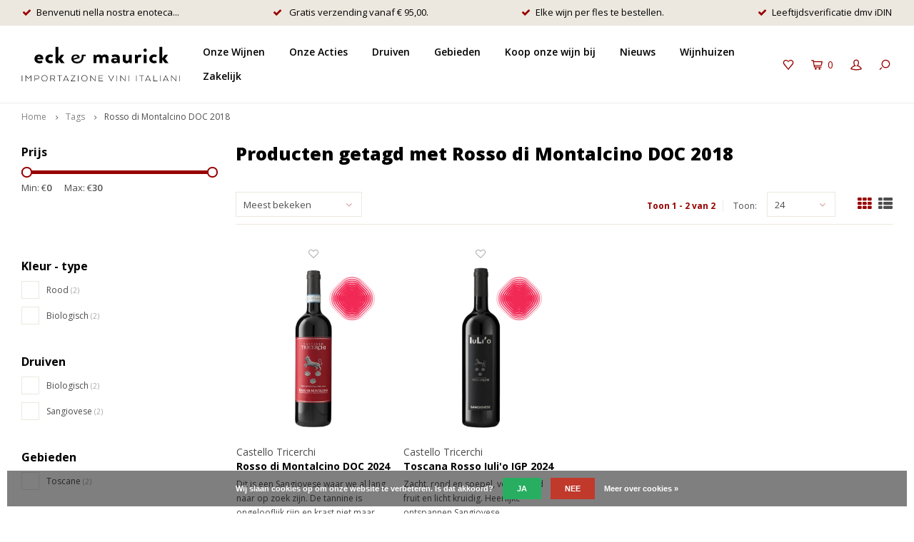

--- FILE ---
content_type: text/html;charset=utf-8
request_url: https://www.eckenmaurick.nl/tags/rosso-di-montalcino-doc-2018/
body_size: 11248
content:
<!DOCTYPE html>
<html lang="nl">
  <head>
    
        
    <meta charset="utf-8"/>
<!-- [START] 'blocks/head.rain' -->
<!--

  (c) 2008-2026 Lightspeed Netherlands B.V.
  http://www.lightspeedhq.com
  Generated: 15-01-2026 @ 15:14:35

-->
<link rel="canonical" href="https://www.eckenmaurick.nl/tags/rosso-di-montalcino-doc-2018/"/>
<link rel="alternate" href="https://www.eckenmaurick.nl/index.rss" type="application/rss+xml" title="Nieuwe producten"/>
<link href="https://cdn.webshopapp.com/assets/cookielaw.css?2025-02-20" rel="stylesheet" type="text/css"/>
<meta name="robots" content="noodp,noydir"/>
<meta name="google-site-verification" content="wAiIT_LfclFnro7MHVxWXZjjDPaFNA5Mf7RyD3NdpBo"/>
<meta property="og:url" content="https://www.eckenmaurick.nl/tags/rosso-di-montalcino-doc-2018/?source=facebook"/>
<meta property="og:site_name" content="Eck en Maurick"/>
<meta property="og:title" content="Rosso di Montalcino DOC 2018"/>
<meta property="og:description" content="De Italiaanse wijn importeur van Nederland, rechtstreeks van de boer naar u."/>
<script src="https://lightspeed.buckaroo.io/lightspeed/front/322376"></script>
<!--[if lt IE 9]>
<script src="https://cdn.webshopapp.com/assets/html5shiv.js?2025-02-20"></script>
<![endif]-->
<!-- [END] 'blocks/head.rain' -->
    <!-- RVB 29-07-2021  <title>Rosso di Montalcino DOC 2018 - Eck en Maurick</title>
    <meta name="description" content="De Italiaanse wijn importeur van Nederland, rechtstreeks van de boer naar u." /> -->
    <title>Rosso di Montalcino DOC 2018 - Eck en Maurick</title>
    <meta name="description" content="De Italiaanse wijn importeur van Nederland, rechtstreeks van de boer naar u." />
    <meta name="keywords" content="Rosso, di, Montalcino, DOC, 2018, wijn, Italiaans, prosecco, chianti, barolo, valpolicella, ripasso, pinot grigio, biologisch, brunello, amarone" />
    <meta http-equiv="X-UA-Compatible" content="IE=edge,chrome=1">
    <meta name="viewport" content="width=device-width, initial-scale=1.0">
    <meta name="apple-mobile-web-app-capable" content="yes">
    <meta name="apple-mobile-web-app-status-bar-style" content="black">
    <meta property="fb:app_id" content="966242223397117"/>
    <meta name="viewport" content="width=device-width, initial-scale=1, maximum-scale=1, user-scalable=0"/>

    <link rel="shortcut icon" href="https://cdn.webshopapp.com/shops/322376/themes/177184/v/1329228/assets/favicon.ico?20220529141610" type="image/x-icon" />
    <link href='//fonts.googleapis.com/css?family=Open%20Sans:400,300,500,600,700,800,900' rel='stylesheet' type='text/css'>
    <link href='//fonts.googleapis.com/css?family=Open%20Sans:400,300,500,600,700,800,900' rel='stylesheet' type='text/css'>
    <link rel="stylesheet" href="https://cdn.webshopapp.com/shops/322376/themes/177184/assets/bootstrap.css?20220529141610" />
    <link rel="stylesheet" href="https://cdn.webshopapp.com/shops/322376/themes/177184/assets/font-awesome-min.css?20220529141610" />
    <link rel="stylesheet" href="https://cdn.webshopapp.com/shops/322376/themes/177184/assets/sm-icons.css?20220529141610" />  
    <link rel="stylesheet" href="https://cdn.webshopapp.com/shops/322376/themes/177184/assets/owl-carousel-min.css?20220529141610" />  
    <link rel="stylesheet" href="https://cdn.webshopapp.com/shops/322376/themes/177184/assets/semantic.css?20220529141610" />  
    <link rel="stylesheet" href="https://cdn.webshopapp.com/shops/322376/themes/177184/assets/jquery-fancybox-min.css?20220529141610" /> 
    <link rel="stylesheet" href="https://cdn.webshopapp.com/shops/322376/themes/177184/assets/boxicons-min.css?20220529141610" /> 
    <link rel="stylesheet" href="https://cdn.webshopapp.com/shops/322376/themes/177184/assets/style.css?20220529141610" /> 
    <link rel="stylesheet" href="https://cdn.webshopapp.com/shops/322376/themes/177184/assets/settings.css?20220529141610" />  
    <link rel="stylesheet" href="https://cdn.webshopapp.com/assets/gui-2-0.css?2025-02-20" />
    <link rel="stylesheet" href="https://cdn.webshopapp.com/assets/gui-responsive-2-0.css?2025-02-20" />   
    <link rel="stylesheet" href="https://cdn.webshopapp.com/shops/322376/themes/177184/assets/custom.css?20220529141610" />

    <script src="https://cdn.webshopapp.com/assets/jquery-1-9-1.js?2025-02-20"></script>
    <script src="https://cdn.webshopapp.com/assets/jquery-ui-1-10-1.js?2025-02-20"></script>
    <script src="https://cdn.webshopapp.com/shops/322376/themes/177184/assets/jquery-touch.js?20220529141610"></script>
   
    <script src="https://cdn.webshopapp.com/shops/322376/themes/177184/assets/bootstrap.js?20220529141610"></script>
    <script src="https://cdn.webshopapp.com/shops/322376/themes/177184/assets/owl-carousel-min.js?20220529141610"></script>
    <script src="https://cdn.webshopapp.com/shops/322376/themes/177184/assets/semantic.js?20220529141610"></script>
    <script src="https://cdn.webshopapp.com/shops/322376/themes/177184/assets/jquery-fancybox-min.js?20220529141610"></script>
    <script src="https://cdn.webshopapp.com/shops/322376/themes/177184/assets/moment.js?20220529141610"></script>  
    <script src="https://cdn.webshopapp.com/shops/322376/themes/177184/assets/js-cookie.js?20220529141610"></script>
    <script src="https://cdn.webshopapp.com/shops/322376/themes/177184/assets/jquery-countdown-min.js?20220529141610"></script>
    <script src="https://cdn.webshopapp.com/shops/322376/themes/177184/assets/global.js?20220529141610"></script>
    
    <script src="https://cdn.webshopapp.com/shops/322376/themes/177184/assets/jcarousel.js?20220529141610"></script>
    <script src="https://cdn.webshopapp.com/assets/gui.js?2025-02-20"></script>
    <script src="https://cdn.webshopapp.com/assets/gui-responsive-2-0.js?2025-02-20"></script>
    
        
    
    <!--[if lt IE 9]>
    <link rel="stylesheet" href="https://cdn.webshopapp.com/shops/322376/themes/177184/assets/style-ie.css?20220529141610" />
    <![endif]-->
  </head>
  <body >
   
         
   <div itemscope itemtype="http://schema.org/BreadcrumbList">
	<div itemprop="itemListElement" itemscope itemtype="http://schema.org/ListItem">
    <a itemprop="item" href="https://www.eckenmaurick.nl/"><span itemprop="name" content="Home"></span></a>
    <meta itemprop="position" content="1" />
  </div>
    	<div itemprop="itemListElement" itemscope itemtype="http://schema.org/ListItem">
      <a itemprop="item" href="https://www.eckenmaurick.nl/tags/"><span itemprop="name" content="Tags"></span></a>
      <meta itemprop="position" content="2" />
    </div>
    	<div itemprop="itemListElement" itemscope itemtype="http://schema.org/ListItem">
      <a itemprop="item" href="https://www.eckenmaurick.nl/tags/rosso-di-montalcino-doc-2018/"><span itemprop="name" content="Rosso di Montalcino DOC 2018"></span></a>
      <meta itemprop="position" content="3" />
    </div>
  </div>

   <div class="cart-overlay cart"></div>

<div class="cart-side cart">
  <div class="cart-inner">
    
    <div class="cart-title-wrap">
      <div class="cart-title">
        <div class="align">
          <div class="title title-font align-middle">Winkelwagen</div>
          <div class="items text-right align-middle"><span class="item-qty">0</span> artikelen</div>
        </div>
      </div>
      <div class="close-cart">
        <div class="align align-100">
          <div class="align-middle">
            <i class="fa fa-close"></i></div>
          </div>
        </div>
    </div>
    
    <div class="cart-body">
      
        
      <div class="no-cart-products">Geen producten gevonden...</div>
      
    </div>
    
        
  </div>
</div>   <div class="cart-overlay wishlist"></div>

<div class="cart-side wishlist">
  <div class="cart-inner">
    
    <div class="cart-title-wrap">
      <div class="cart-title">
        <div class="align">
          <div class="title title-font align-middle">Verlanglijst</div>
          <div class="items text-right align-middle"><span class="item-qty"></span> artikelen</div>
        </div>
      </div>
      <div class="close-cart">
        <div class="align align-100">
          <div class="align-middle">
            <i class="fa fa-close"></i></div>
          </div>
        </div>
    </div>
    
    <div class="cart-body">
      
      <div class="cart-products">
        <table>
          
        </table>
      </div>
      
            <div class="no-cart-products">U moet ingelogd zijn om deze functie te gebruiken....</div>
            
    </div>
    
  </div>
</div>   <div class="mobile-menu-overlay menu"></div>

<div class="mobile-menu cart">
  <div class="mobile-menu-inner">
    
  <div class="logo medium align-middle">
    <a href="https://www.eckenmaurick.nl/">
            <img src="https://cdn.webshopapp.com/shops/322376/files/378953292/eckmaurick-logo.svg" alt="Eck en Maurick">
          </a>
  </div>
  
    <ul class="sub-menu">
              	<li>
        	<a href="#login-popup" data-fancybox><i class="fa fa-user before"></i>Inloggen</a>
        </li>
            </ul>
    
   <ul>
          <li class=""><a class="normal-link" href="https://www.eckenmaurick.nl/onze-wijnen/"><i class="fa fa-circle-o before"></i>Onze Wijnen</a><span class="more-cats"><i class="fa fa-angle-right"></i></span>              <ul class="">
                    <li class=""><a class="normal-link" href="https://www.eckenmaurick.nl/onze-wijnen/rood/">Rood</a>
            
          </li>
                    <li class=""><a class="normal-link" href="https://www.eckenmaurick.nl/onze-wijnen/wit/">Wit</a>
            
          </li>
                    <li class=""><a class="normal-link" href="https://www.eckenmaurick.nl/onze-wijnen/rose/">Rosé</a>
            
          </li>
                    <li class=""><a class="normal-link" href="https://www.eckenmaurick.nl/onze-wijnen/mousserend/">Mousserend</a>
            
          </li>
                    <li class=""><a class="normal-link" href="https://www.eckenmaurick.nl/onze-wijnen/dessertwijn/">Dessertwijn</a>
            
          </li>
                    <li class=""><a class="normal-link" href="https://www.eckenmaurick.nl/onze-wijnen/grappa-likeur-en-bitters/">Grappa, likeur en bitters</a>
            
          </li>
                    <li class=""><a class="normal-link" href="https://www.eckenmaurick.nl/onze-wijnen/olijfolie/">Olijfolie</a>
            
          </li>
                  </ul>
            </li>
          <li class=""><a class="normal-link" href="https://www.eckenmaurick.nl/onze-acties/"><i class="fa fa-circle-o before"></i>Onze Acties</a>            </li>
          <li class=""><a class="normal-link" href="https://www.eckenmaurick.nl/druiven/"><i class="fa fa-circle-o before"></i>Druiven</a><span class="more-cats"><i class="fa fa-angle-right"></i></span>              <ul class="">
                    <li class=""><a class="normal-link" href="https://www.eckenmaurick.nl/druiven/nebbiolo/">Nebbiolo</a>
            
          </li>
                    <li class=""><a class="normal-link" href="https://www.eckenmaurick.nl/druiven/sangiovese/">Sangiovese</a>
            
          </li>
                    <li class=""><a class="normal-link" href="https://www.eckenmaurick.nl/druiven/greco/">Greco</a>
            
          </li>
                    <li class=""><a class="normal-link" href="https://www.eckenmaurick.nl/druiven/fiano/">Fiano</a>
            
          </li>
                    <li class=""><a class="normal-link" href="https://www.eckenmaurick.nl/druiven/falanghina/">Falanghina</a>
            
          </li>
                    <li class=""><a class="normal-link" href="https://www.eckenmaurick.nl/druiven/aglianico/">Aglianico</a>
            
          </li>
                    <li class=""><a class="normal-link" href="https://www.eckenmaurick.nl/druiven/verdicchio/">Verdicchio</a>
            
          </li>
                    <li class=""><a class="normal-link" href="https://www.eckenmaurick.nl/druiven/chardonnay/">Chardonnay</a>
            
          </li>
                    <li class=""><a class="normal-link" href="https://www.eckenmaurick.nl/druiven/trebbiano/">Trebbiano</a>
            
          </li>
                    <li class=""><a class="normal-link" href="https://www.eckenmaurick.nl/druiven/corvina/">Corvina</a>
            
          </li>
                    <li class=""><a class="normal-link" href="https://www.eckenmaurick.nl/druiven/sauvignon-blanc/">Sauvignon Blanc</a>
            
          </li>
                    <li class=""><a class="normal-link" href="https://www.eckenmaurick.nl/druiven/glera/">Glera</a>
            
          </li>
                    <li class=""><a class="normal-link" href="https://www.eckenmaurick.nl/druiven/merlot/">Merlot</a>
            
          </li>
                    <li class=""><a class="normal-link" href="https://www.eckenmaurick.nl/druiven/pinot-grigio/">Pinot Grigio</a>
            
          </li>
                    <li class=""><a class="normal-link" href="https://www.eckenmaurick.nl/druiven/montepulciano/">Montepulciano</a>
            
          </li>
                    <li class=""><a class="normal-link" href="https://www.eckenmaurick.nl/druiven/pecorino/">Pecorino</a>
            
          </li>
                    <li class=""><a class="normal-link" href="https://www.eckenmaurick.nl/druiven/pinot-nero/">Pinot Nero</a>
            
          </li>
                    <li class=""><a class="normal-link" href="https://www.eckenmaurick.nl/druiven/nero-davola/">Nero d&#039;Avola</a>
            
          </li>
                    <li class=""><a class="normal-link" href="https://www.eckenmaurick.nl/primitivo/">Primitivo</a>
            
          </li>
                    <li class=""><a class="normal-link" href="https://www.eckenmaurick.nl/druiven/sagrantino/">Sagrantino</a>
            
          </li>
                    <li class=""><a class="normal-link" href="https://www.eckenmaurick.nl/druiven/moscato/">Moscato</a>
            
          </li>
                    <li class=""><a class="normal-link" href="https://www.eckenmaurick.nl/druiven/friulano/">Friulano</a>
            
          </li>
                    <li class=""><a class="normal-link" href="https://www.eckenmaurick.nl/druiven/grillo/">Grillo</a>
            
          </li>
                    <li class=""><a class="normal-link" href="https://www.eckenmaurick.nl/druiven/catarratto/">Catarratto</a>
            
          </li>
                    <li class=""><a class="normal-link" href="https://www.eckenmaurick.nl/druiven/barbera/">Barbera</a>
            
          </li>
                    <li class=""><a class="normal-link" href="https://www.eckenmaurick.nl/druiven/dolcetto/">Dolcetto</a>
            
          </li>
                    <li class=""><a class="normal-link" href="https://www.eckenmaurick.nl/druiven/lagrein/">Lagrein</a>
            
          </li>
                    <li class=""><a class="normal-link" href="https://www.eckenmaurick.nl/druiven/pelaverga/">Pelaverga</a>
            
          </li>
                    <li class=""><a class="normal-link" href="https://www.eckenmaurick.nl/druiven/carricante/">Carricante</a>
            
          </li>
                    <li class=""><a class="normal-link" href="https://www.eckenmaurick.nl/druiven/freisa/">Freisa</a>
            
          </li>
                    <li class=""><a class="normal-link" href="https://www.eckenmaurick.nl/druiven/erbaluce/">Erbaluce</a>
            
          </li>
                    <li class=""><a class="normal-link" href="https://www.eckenmaurick.nl/druiven/nerello-mascalese/">Nerello Mascalese</a>
            
          </li>
                    <li class=""><a class="normal-link" href="https://www.eckenmaurick.nl/druiven/gewuerztraminer/">Gewürztraminer</a>
            
          </li>
                    <li class=""><a class="normal-link" href="https://www.eckenmaurick.nl/druiven/ribolla/">Ribolla</a>
            
          </li>
                    <li class=""><a class="normal-link" href="https://www.eckenmaurick.nl/druiven/vermentino/">Vermentino</a>
            
          </li>
                    <li class=""><a class="normal-link" href="https://www.eckenmaurick.nl/druiven/manzoni-bianco/">Manzoni Bianco</a>
            
          </li>
                    <li class=""><a class="normal-link" href="https://www.eckenmaurick.nl/druiven/schiava/">Schiava</a>
            
          </li>
                    <li class=""><a class="normal-link" href="https://www.eckenmaurick.nl/druiven/pallagrello-nero/">Pallagrello Nero</a>
            
          </li>
                    <li class=""><a class="normal-link" href="https://www.eckenmaurick.nl/druiven/cabernet-sauvignon/">Cabernet Sauvignon</a>
            
          </li>
                    <li class=""><a class="normal-link" href="https://www.eckenmaurick.nl/druiven/malvasia/">Malvasia</a>
            
          </li>
                    <li class=""><a class="normal-link" href="https://www.eckenmaurick.nl/druiven/lacrima/">Lacrima</a>
            
          </li>
                    <li class=""><a class="normal-link" href="https://www.eckenmaurick.nl/druiven/trebbiano-spoletino/">Trebbiano Spoletino</a>
            
          </li>
                    <li class=""><a class="normal-link" href="https://www.eckenmaurick.nl/druiven/pugnitello/">Pugnitello</a>
            
          </li>
                    <li class=""><a class="normal-link" href="https://www.eckenmaurick.nl/druiven/arneis/">Arneis</a>
            
          </li>
                    <li class=""><a class="normal-link" href="https://www.eckenmaurick.nl/druiven/cabernet-franc/">Cabernet Franc</a>
            
          </li>
                    <li class=""><a class="normal-link" href="https://www.eckenmaurick.nl/druiven/verdeca/">Verdeca</a>
            
          </li>
                    <li class=""><a class="normal-link" href="https://www.eckenmaurick.nl/druiven/inzolia/">Inzolia</a>
            
          </li>
                  </ul>
            </li>
          <li class=""><a class="normal-link" href="https://www.eckenmaurick.nl/gebieden/"><i class="fa fa-circle-o before"></i>Gebieden</a><span class="more-cats"><i class="fa fa-angle-right"></i></span>              <ul class="">
                    <li class=""><a class="normal-link" href="https://www.eckenmaurick.nl/gebieden/toscane/">Toscane</a>
            
          </li>
                    <li class=""><a class="normal-link" href="https://www.eckenmaurick.nl/gebieden/piemonte/">Piëmonte</a>
            
          </li>
                    <li class=""><a class="normal-link" href="https://www.eckenmaurick.nl/gebieden/abruzzo/">Abruzzo</a>
            
          </li>
                    <li class=""><a class="normal-link" href="https://www.eckenmaurick.nl/gebieden/apulie/">Apulië</a>
            
          </li>
                    <li class=""><a class="normal-link" href="https://www.eckenmaurick.nl/gebieden/campanie/">Campanië</a>
            
          </li>
                    <li class=""><a class="normal-link" href="https://www.eckenmaurick.nl/gebieden/friuli-venezia-giulia/">Friuli Venezia Giulia</a>
            
          </li>
                    <li class=""><a class="normal-link" href="https://www.eckenmaurick.nl/gebieden/goriska-brda/">Goriška brda</a>
            
          </li>
                    <li class=""><a class="normal-link" href="https://www.eckenmaurick.nl/gebieden/lazio/">Lazio</a>
            
          </li>
                    <li class=""><a class="normal-link" href="https://www.eckenmaurick.nl/gebieden/lombardije/">Lombardije</a>
            
          </li>
                    <li class=""><a class="normal-link" href="https://www.eckenmaurick.nl/gebieden/marken/">Marken</a>
            
          </li>
                    <li class=""><a class="normal-link" href="https://www.eckenmaurick.nl/gebieden/sardinie/">Sardinië</a>
            
          </li>
                    <li class=""><a class="normal-link" href="https://www.eckenmaurick.nl/gebieden/sicilie/">Sicilië</a>
            
          </li>
                    <li class=""><a class="normal-link" href="https://www.eckenmaurick.nl/gebieden/trentino-alto-adige/">Trentino Alto Adige</a>
            
          </li>
                    <li class=""><a class="normal-link" href="https://www.eckenmaurick.nl/gebieden/umbrie/">Umbrië</a>
            
          </li>
                    <li class=""><a class="normal-link" href="https://www.eckenmaurick.nl/gebieden/valle-daosta/">Valle d’Aosta</a>
            
          </li>
                    <li class=""><a class="normal-link" href="https://www.eckenmaurick.nl/gebieden/veneto/">Veneto</a>
            
          </li>
                  </ul>
            </li>
          <li class=""><a class="normal-link" href="https://www.eckenmaurick.nl/koop-onze-wijn-bij/"><i class="fa fa-circle-o before"></i>Koop onze wijn bij</a><span class="more-cats"><i class="fa fa-angle-right"></i></span>              <ul class="">
                    <li class=""><a class="normal-link" href="https://www.eckenmaurick.nl/koop-onze-wijn-bij/restaurant-toscanini/">Restaurant Toscanini</a>
            
          </li>
                    <li class=""><a class="normal-link" href="https://www.eckenmaurick.nl/koop-onze-wijn-bij/prins-wijn/">Prins Wijn</a>
            
          </li>
                    <li class=""><a class="normal-link" href="https://www.eckenmaurick.nl/koop-onze-wijn-bij/odile-hemmen/">Odile Hemmen</a>
            
          </li>
                    <li class=""><a class="normal-link" href="https://www.eckenmaurick.nl/koop-onze-wijn-bij/nebbiolo-premium-italian-wines/">NEBBIOLO Premium Italian Wines</a>
            
          </li>
                    <li class=""><a class="normal-link" href="https://www.eckenmaurick.nl/koop-onze-wijn-bij/bussia/">Bussia</a>
            
          </li>
                    <li class=""><a class="normal-link" href="https://www.eckenmaurick.nl/koop-onze-wijn-bij/cafe-parlotte/">Café Parlotte</a>
            
          </li>
                    <li class=""><a class="normal-link" href="https://www.eckenmaurick.nl/koop-onze-wijn-bij/restaurant-domenica/">Restaurant Domenica</a>
            
          </li>
                    <li class=""><a class="normal-link" href="https://www.eckenmaurick.nl/koop-onze-wijn-bij/la-perla-pizzeria/">La Perla Pizzeria</a>
            
          </li>
                    <li class=""><a class="normal-link" href="https://www.eckenmaurick.nl/koop-onze-wijn-bij/cave-de-lest/">Cave de l&#039;Est</a>
            
          </li>
                    <li class=""><a class="normal-link" href="https://www.eckenmaurick.nl/koop-onze-wijn-bij/il-divino/">Il Divino</a>
            
          </li>
                    <li class=""><a class="normal-link" href="https://www.eckenmaurick.nl/koop-onze-wijn-bij/van-de-wijnen/">Van de Wijnen</a>
            
          </li>
                    <li class=""><a class="normal-link" href="https://www.eckenmaurick.nl/koop-onze-wijn-bij/restaurant-flore/">Restaurant Flore</a>
            
          </li>
                    <li class=""><a class="normal-link" href="https://www.eckenmaurick.nl/koop-onze-wijn-bij/incanto/">Incanto</a>
            
          </li>
                    <li class=""><a class="normal-link" href="https://www.eckenmaurick.nl/koop-onze-wijn-bij/la-fiorita/">La Fiorita</a>
            
          </li>
                    <li class=""><a class="normal-link" href="https://www.eckenmaurick.nl/koop-onze-wijn-bij/fa-pekelhaaring/">Fa. Pekelhaaring</a>
            
          </li>
                    <li class=""><a class="normal-link" href="https://www.eckenmaurick.nl/koop-onze-wijn-bij/cafe-restaurant-terroir/">Café-Restaurant Terroir</a>
            
          </li>
                    <li class=""><a class="normal-link" href="https://www.eckenmaurick.nl/koop-onze-wijn-bij/zacht-staal/">Zacht Staal</a>
            
          </li>
                    <li class=""><a class="normal-link" href="https://www.eckenmaurick.nl/koop-onze-wijn-bij/de-lepelaar/">De Lepelaar</a>
            
          </li>
                    <li class=""><a class="normal-link" href="https://www.eckenmaurick.nl/koop-onze-wijn-bij/cafe-verward/">Café Verward</a>
            
          </li>
                    <li class=""><a class="normal-link" href="https://www.eckenmaurick.nl/koop-onze-wijn-bij/badcuyp/">Badcuyp</a>
            
          </li>
                    <li class=""><a class="normal-link" href="https://www.eckenmaurick.nl/koop-onze-wijn-bij/restaurant-merlet/">Restaurant Merlet</a>
            
          </li>
                    <li class=""><a class="normal-link" href="https://www.eckenmaurick.nl/koop-onze-wijn-bij/ferillis-caffe-ristorante/"> Ferilli&#039;s Caffè Ristorante</a>
            
          </li>
                    <li class=""><a class="normal-link" href="https://www.eckenmaurick.nl/koop-onze-wijn-bij/de-klaproos/">De Klaproos</a>
            
          </li>
                    <li class=""><a class="normal-link" href="https://www.eckenmaurick.nl/koop-onze-wijn-bij/nazka/">Nazka</a>
            
          </li>
                    <li class=""><a class="normal-link" href="https://www.eckenmaurick.nl/koop-onze-wijn-bij/ciel-bleu/">Ciel Bleu</a>
            
          </li>
                    <li class=""><a class="normal-link" href="https://www.eckenmaurick.nl/koop-onze-wijn-bij/kaagman-kortekaas/">Kaagman&amp;Kortekaas</a>
            
          </li>
                    <li class=""><a class="normal-link" href="https://www.eckenmaurick.nl/koop-onze-wijn-bij/batard/">Bâtard </a>
            
          </li>
                    <li class=""><a class="normal-link" href="https://www.eckenmaurick.nl/koop-onze-wijn-bij/de-willem/">De Willem</a>
            
          </li>
                  </ul>
            </li>
                	<li class=""><a href="https://www.eckenmaurick.nl/blogs/nieuws/"><i class="fa fa-circle-o before"></i>Nieuws</a></li>
                  <li class=""><a href="https://www.eckenmaurick.nl/brands/"><i class="fa fa-circle-o before"></i>Wijnhuizen</a></li>
            <li class=""><a class="normal-link" href="https://zakelijk.eckenmaurick.nl/" target="_blank"><i class="fa fa-circle-o before"></i>Zakelijk</a></li>
        </ul>
    
    <ul class="sub-menu">
                              <li>
      	        <a href="#login-popup" data-fancybox>
                  <i class="fa fa-heart-o before"></i> Verlanglijst
        </a>
      </li>
          </ul>
    
    
    	
  </div>
</div>   <a class="open-newsletter hidden" href="#newsletter-popup" data-fancybox="newsletter">open</a>
<div id="newsletter-popup" data-show="5" data-hide="1">
  <div class="align">
        <div class="text align-middle">
    	<div class="title-wrap">
        <div class="title title-font">Meld je aan voor onze nieuwsbrief</div>
        <div class="subtitle">Ontvang de laatste updates, nieuws en aanbiedingen via email</div>
      </div>
      <form id="formNewsletterPop" action="https://www.eckenmaurick.nl/account/newsletter/" method="post"><input type="hidden" name="key" value="83ba9b9ff05475dde855bb33face477d" /><input type="text" name="email"  value="" placeholder="E-mail"/><a class="btn submit-newsletter" href="javascript:;" title="Abonneer">Abonneer</a></form>    </div>
  </div>
</div>
<div id="login-popup">
  
<div class="col">
  <div class="title-wrap">
    <div class="title title-font">Inloggen</div>
    <div class="subtitle">Als u een account bij ons heeft, meld u dan aan.</div>
  </div>
<form class="formLogin" id="formLogin" action="https://www.eckenmaurick.nl/account/loginPost/?return=https%3A%2F%2Fwww.eckenmaurick.nl%2Ftags%2Frosso-di-montalcino-doc-2018%2F" method="post">
  <input type="hidden" name="key" value="83ba9b9ff05475dde855bb33face477d" />
  <input type="hidden" name="type" value="login" />
  <input type="text" name="email" id="formLoginEmail" value="" placeholder="E-mailadres" />
  <input type="password" name="password" id="formLoginPassword" value="" placeholder="Wachtwoord"/>
  <div class="buttons">
      <a class="btn" href="#" onclick="$('#formLogin').submit(); return false;" title="Inloggen">Inloggen</a>
       <a class="forgot-pw" href="https://www.eckenmaurick.nl/account/password/">Wachtwoord vergeten?</a>
  </div>
  </form>
  </div>
  
  <div class="col last">
      <div class="title-wrap">
        <div class="title title-font">Registreren</div>
        <div class="subtitle">Door een account aan te maken in deze winkel kunt u het betalingsproces sneller doorlopen, meerdere adressen opslaan, bestellingen bekijken en volgen en meer.</div>
        <div class="buttons">
          <a class="btn" href="https://www.eckenmaurick.nl/account/register/" title="Account aanmaken">Account aanmaken</a>
      </div>
      </div>
    </div>
  
</div>
<header id="header" class="menu-in-header">
  
    <div class="topbar body-wrap">
    <div class="container-wide">
              
                  <ul class="usp-bar "><li class="usp-1"><span class="inner"><i class="fa fa-check left-icon"></i>Benvenuti nella nostra enoteca...</span></li><li class="usp-2"><span class="inner"><i class="fa fa-check left-icon"></i> Gratis verzending vanaf € 95,00.</span></li><li class="usp-3"><span class="inner"><i class="fa fa-check left-icon"></i>Elke wijn per fles te bestellen.</span></li><li class="usp-4"><span class="inner"><i class="fa fa-check left-icon"></i>Leeftijdsverificatie dmv iDIN</span></li></ul>                
        <div class="align-middle text-right">
                  </div>

          </div>
  </div>
    
  <div class="main-header body-wrap">
    <div class="container-wide">
      <div class="align">
        
        <div class="menu-button align-middle hidden-md hidden-lg">
          <a class="open-menu">
            <ul>
              <li></li>
              <li></li>
              <li></li>
              <li>menu</li>
            </ul>
          </a>
        </div>
        
        <div class="logo medium align-middle">
          <a href="https://www.eckenmaurick.nl/">
                        <img src="https://cdn.webshopapp.com/shops/322376/files/378953292/eckmaurick-logo.svg" alt="Eck en Maurick">
                      </a>
        </div>
        
                <div class="main-menu align-middle hidden-sm hidden-xs">
          <ul>
                        <li class=""><a href="https://www.eckenmaurick.nl/onze-wijnen/">Onze Wijnen</a></li>
                        <li class=""><a href="https://www.eckenmaurick.nl/onze-acties/">Onze Acties</a></li>
                        <li class=""><a href="https://www.eckenmaurick.nl/druiven/">Druiven</a></li>
                        <li class=""><a href="https://www.eckenmaurick.nl/gebieden/">Gebieden</a></li>
                        <li class=""><a href="https://www.eckenmaurick.nl/koop-onze-wijn-bij/">Koop onze wijn bij</a></li>
                                                <li class=""><a href="https://www.eckenmaurick.nl/blogs/nieuws/">Nieuws</a></li>
                                                <li class=""><a href="https://www.eckenmaurick.nl/brands/">Wijnhuizen</a></li>
                                    <li class=""><a href="https://zakelijk.eckenmaurick.nl/" target="_blank">Zakelijk</a></li>
                      </ul>
        </div>
                
                
        <div class="icons align-middle text-right">
          <ul>
                        <li class="wishlist-header hidden-xs" title="Verlanglijst">
                            <a href="#login-popup" data-fancybox>
                              <span class="icon"><i class="sm-icon sm-heart"></i></span>
                <span class="text hidden"></span>
              </a>
            </li>
                        <li class="cart-header" title="Winkelwagen">
              <a class="open-cart" href="javascript:;">
                <span class="icon"><i class="sm-icon sm-cart"></i></span>
                <span class="text">0</span>
              </a>
            </li>
            <li class="account-header hidden-xs" title="Mijn account">
                            <a href="#login-popup" data-fancybox>
                <span class="icon"><i class="sm-icon sm-user-outline"></i></span>
              </a>
                          </li>
            <li class="" title="Zoeken">
              <a class="open-search" href="javascript:;">
                <span class="icon"><i class="sm-icon sm-zoom"></i></span>
              </a>
            </li>
          </ul>
        </div>
          
      </div>
    </div>
    
    <div class="search-bar">
      <form action="https://www.eckenmaurick.nl/search/" method="get" id="formSearch">
        <div class="container-wide relative">
          <input type="text" name="q" autocomplete="off"  value="" placeholder="Zoeken..."/>
          <span onclick="$('#formSearch').submit();" title="Zoeken" class="icon"><i class="sm-icon sm-zoom"></i></span>
        </div>
        
        <div class="autocomplete">
          <div class="container-wide">
            <div class="search-products products-livesearch row"></div>
            <div class="more"><a href="#">Bekijk alle resultaten <span>(0)</span></a></div>
            <div class="notfound">Geen producten gevonden...</div>
          </div>
        </div>
      </form>
    </div>
    
  </div>
    
      
      
</header>    
    <main class="body-wrap">
      <div class="search-overlay"></div>
      <div class="main-content">
        
        

<div id="collection-page">
  
  <div class="filters-top">
    <div class="container-wide">
      <div class="row filter-row" data-sm-accordion>
      	<form action="https://www.eckenmaurick.nl/tags/rosso-di-montalcino-doc-2018/" method="get" id="sidebar_filters_top">
          <input type="hidden" name="mode" value="grid" id="filter_form_mode_top" />
          <input type="hidden" name="limit" value="24" id="filter_form_limit_top" />
          <input type="hidden" name="sort" value="popular" id="filter_form_sort_top" />
          <input type="hidden" name="max" value="30" id="filter_form_max_1_top" />
          <input type="hidden" name="min" value="0" id="filter_form_min_1_top" />
    
                                                                                                                  
            <div class="filter-wrap second col-md-2">
        <div class="filter-title"></div>
        <div class="filter-items">
                    
        </div>
      </div>
            <div class="filter-wrap col-md-2">
        <div class="filter-title">Kleur - type</div>
        <div class="filter-items">
                              <div class="ui checkbox filter-item">
            <input id="filter_769705" type="checkbox" name="filter[]" value="769705"  />
            <label for="filter_769705">Rood <span>(2)</span></label>
          </div>
                    <div class="ui checkbox filter-item">
            <input id="filter_771929" type="checkbox" name="filter[]" value="771929"  />
            <label for="filter_771929">Biologisch <span>(2)</span></label>
          </div>
                              
        </div>
      </div>
            <div class="filter-wrap col-md-2">
        <div class="filter-title">Druiven</div>
        <div class="filter-items">
                              <div class="ui checkbox filter-item">
            <input id="filter_798845" type="checkbox" name="filter[]" value="798845"  />
            <label for="filter_798845">Biologisch <span>(2)</span></label>
          </div>
                    <div class="ui checkbox filter-item">
            <input id="filter_772164" type="checkbox" name="filter[]" value="772164"  />
            <label for="filter_772164">Sangiovese <span>(2)</span></label>
          </div>
                              
        </div>
      </div>
            <div class="filter-wrap col-md-2">
        <div class="filter-title">Gebieden</div>
        <div class="filter-items">
                              <div class="ui checkbox filter-item">
            <input id="filter_768315" type="checkbox" name="filter[]" value="768315"  />
            <label for="filter_768315">Toscane <span>(2)</span></label>
          </div>
                              
        </div>
      </div>
            
                
                      
            <div class="filter-wrap col-md-2" data-sm-accordion-tab>
        <div class="filter-title" data-sm-accordion-toggle>Wijnhuizen<i class='bx bxs-chevron-down'></i></div>
        <div class="filter-items" style="display:none;" data-sm-accordion-content>
                    <div class="ui checkbox filter-item">
            <input id="filter_0_top" type="radio" name="brand" value="0"  checked="checked" />
            <label for="filter_0_top">Alle merken</label>
          </div>
                    <div class="ui checkbox filter-item">
            <input id="filter_4318300_top" type="radio" name="brand" value="4318300"  />
            <label for="filter_4318300_top">Castello Tricerchi</label>
          </div>
                  </div>
      </div>
                
      <div class="filter-wrap col-md-2">
        <div class="filter-title">Prijs</div>
      	<div class="price-filter">
        <div class="sidebar-filter-slider">
          <div class="collection-filter-price price-filter-1"></div>
        </div>
        <div class="price-filter-range clear">
          <div class="min">Min: €<span>0</span></div>
          <div class="max">Max: €<span>30</span></div>
        </div>
      </div>
      </div>
      
  		</form>
      </div>
    </div>
  </div>
  
  <div class="container-wide">
    
    <div class="breadcrumbs">
      <a href="https://www.eckenmaurick.nl/" title="Home">Home</a>
           	<i class="fa fa-angle-right"></i><a href="https://www.eckenmaurick.nl/tags/">Tags</a>
           	<i class="fa fa-angle-right"></i><a class="last" href="https://www.eckenmaurick.nl/tags/rosso-di-montalcino-doc-2018/">Rosso di Montalcino DOC 2018</a>
          </div>  
    
    
    <div class="row">
    	
            <div class="col-sidebar hidden-sm hidden-xs">
      	<div class="sidebar">
  
    
    <form action="https://www.eckenmaurick.nl/tags/rosso-di-montalcino-doc-2018/" method="get" id="sidebar_filters">
    <input type="hidden" name="mode" value="grid" id="filter_form_mode_side" />
    <input type="hidden" name="limit" value="24" id="filter_form_limit_side" />
    <input type="hidden" name="sort" value="popular" id="filter_form_sort_side" />
    <input type="hidden" name="max" value="30" id="filter_form_max_2_side" />
    <input type="hidden" name="min" value="0" id="filter_form_min_2_side" />
		
    <div class="sidebar-filters" data-sm-accordion>
    
      <div class="filter-wrap">
        <div class="filter-title">Prijs</div>
      	<div class="price-filter">
        <div class="sidebar-filter-slider">
          <div class="collection-filter-price price-filter-2"></div>
        </div>
        <div class="price-filter-range clear">
          <div class="min">Min: €<span>0</span></div>
          <div class="max">Max: €<span>30</span></div>
        </div>
      </div>
      </div>

            
                                                                                                            
            	      <div class="filter-wrap side second">
        <div class="filter-title"></div>
        <div class="filter-items">
                    
                    
        </div>
      </div>
            	      <div class="filter-wrap side">
        <div class="filter-title">Kleur - type</div>
        <div class="filter-items">
                              <div class="ui checkbox filter-item">
            <input id="filter_769705" type="checkbox" name="filter[]" value="769705"  />
            <label for="filter_769705">Rood <span>(2)</span></label>
          </div>
                    <div class="ui checkbox filter-item">
            <input id="filter_771929" type="checkbox" name="filter[]" value="771929"  />
            <label for="filter_771929">Biologisch <span>(2)</span></label>
          </div>
                              
                    
                    
        </div>
      </div>
            	      <div class="filter-wrap side">
        <div class="filter-title">Druiven</div>
        <div class="filter-items">
                              <div class="ui checkbox filter-item">
            <input id="filter_798845" type="checkbox" name="filter[]" value="798845"  />
            <label for="filter_798845">Biologisch <span>(2)</span></label>
          </div>
                    <div class="ui checkbox filter-item">
            <input id="filter_772164" type="checkbox" name="filter[]" value="772164"  />
            <label for="filter_772164">Sangiovese <span>(2)</span></label>
          </div>
                              
                    
                    
        </div>
      </div>
            	      <div class="filter-wrap side">
        <div class="filter-title">Gebieden</div>
        <div class="filter-items">
                              <div class="ui checkbox filter-item">
            <input id="filter_768315" type="checkbox" name="filter[]" value="768315"  />
            <label for="filter_768315">Toscane <span>(2)</span></label>
          </div>
                              
                    
                    
        </div>
      </div>
            
            
                  
            <div class="filter-wrap" data-sm-accordion-tab>
        <div class="filter-title" data-sm-accordion-toggle>Wijnhuizen<i class='bx bxs-chevron-down'></i></div>
        <div class="filter-items" style="display:none;" data-sm-accordion-content>
                    <div class="ui checkbox filter-item">
            <input id="filter_0" type="radio" name="brand" value="0"  checked="checked" />
            <label for="filter_0">Alle merken</label>
          </div>
                    <div class="ui checkbox filter-item">
            <input id="filter_4318300" type="radio" name="brand" value="4318300"  />
            <label for="filter_4318300">Castello Tricerchi</label>
          </div>
                  </div>
      </div>
          
    </div>
      
  </form>
    
    
    
    
</div>      </div>
            
      <div class="col-products">
        
                <div class="collection-content on-top">
          <div class="align">
            <div class="info align-top">
              <h1 class="title">Producten getagd met Rosso di Montalcino DOC 2018</h1>
                          </div>
          </div>
        </div>
                
        <div class="collection-sort">
          <form action="https://www.eckenmaurick.nl/tags/rosso-di-montalcino-doc-2018/" method="get" id="filter_form_bottom">
                        <input type="hidden" name="limit" value="24" id="filter_form_limit_bottom" />
            <input type="hidden" name="sort" value="popular" id="filter_form_sort_bottom" />
            <input type="hidden" name="max" value="30" id="filter_form_max_bottom" />
            <input type="hidden" name="min" value="0" id="filter_form_min_bottom" />
            
            <div class="align">
              
            <div class="sort-block align-middle">
              
              
              <a class="btn filter-btn open-filters hidden-md hidden-lg" href="javascript:;"><i class="fa fa-ellipsis-v"></i>Filters</a>

              <select name="sort" onchange="$('#formSortModeLimit').submit();" class="hidden-xs hidden-sm">
                                <option value="popular" selected="selected">Meest bekeken</option>
                                <option value="newest">Nieuwste producten</option>
                                <option value="lowest">Laagste prijs</option>
                                <option value="highest">Hoogste prijs</option>
                                <option value="asc">Naam oplopend</option>
                                <option value="desc">Naam aflopend</option>
                              </select>  
              
            </div>
              
                                          
            <div class="sort-block align-middle text-right pagination hidden-xs">
              <div class="pager-text hidden-md hidden-sm hidden-xs">Toon 1 - 2 van 2</div>
              <div class="per-page">Toon:</div>
              <select id="selectbox-2-bottom" name="limit" onchange="$('#formProductsFilters').submit();">
                                <option value="4">4</option>
                                <option value="8">8</option>
                                <option value="12">12</option>
                                <option value="16">16</option>
                                <option value="20">20</option>
                                <option value="24" selected="selected">24</option>
                              </select>
            </div>
                          
            <div class="grid-list text-right align-middle">
              <ul>
                <li class="active"><label for="mode-grid"><input type="radio" name="mode" value="grid" id="mode-grid" checked><i class="fa fa-th"></i></label></li>
                <li class=""><label for="mode-list"><input type="radio" name="mode" value="list" id="mode-list"><i class="fa fa-th-list"></i></label></li>
              </ul>  
            </div>
            
            </div>
            
          </form>
        </div>
        
                
        <div class="products row infinite-page-count" data-page-count="1">
          
          	          	          	          
                        	
  

<div id="125805609" class="quickview-popup" data-inf-id="inf_id_here">
  
  <div class="align">
    <div class="images-wrap align-middle">
      <div class="images">
        <div class="quickview-images owl-carousel owl-theme">
          <div class="item">
            <img src="https://cdn.webshopapp.com/shops/322376/files/380617920/500x500x2/image.jpg" alt="Castello Tricerchi Rosso di Montalcino DOC 2024" title="Castello Tricerchi Rosso di Montalcino DOC 2024">
          </div>
        </div>
      </div>
    </div>
    <div class="info align-top">
      <div class="product-info">
      	
                    	<div class="product-brand" data-infinite-product-brand>Castello Tricerchi</div>
                    <div class="product-title title-font" data-infinite-product-title>Rosso di Montalcino DOC 2024</div>
          
                    <div class="stars-code">
            <div class="align">
                            <div class="align-bottom">
                <div class="product-code" data-infinite-product-code><span class="title">Artikelcode</span> 18602024</div>
              </div>
            </div>
          </div>
                  
        <div class="price-stock">
          <div class="align">

            <div class="price align-bottom">      
              <span class="old-price"><span class="price-wrap" data-infinite-product-price-old></span></span>
              <span class="new-price"><span class="price-wrap" data-infinite-product-price-new>€26,95</span></span>
                                                      </div>
						
                        <div class="stock align-bottom text-right">
              <div class="stock">
                                <div class="green"><i class="fa fa-check"></i>op voorraad</div>
                              </div>
            </div>
            
          </div>
        </div>
        
        
        <div class="product-description" data-infinite-product-description>
                    Dit is een Sangiovese waar we al lang naar op zoek zijn. De tannine is ongelooflijk rijp en krast niet maar streelt, het rode fruit is kraakvers en geeft de wijn sappigheid. Sangiovese met veel smaak maar zonder spierballenvertoon.
                  </div>
        
        
      <form action="https://www.eckenmaurick.nl/cart/add/250392082/"  method="post" data-infinite-product-form>
        <div class="product-option hidden">
          <div class="product-configure-variants">
            <label>Maak een keuze: <em>*</em></label>
            <select class="variants">

            </select>
          </div>
        </div>

          <div class="cart"><div class="input-wrap"><input type="text" name="quantity" value="1" /><div class="change"><a href="javascript:;" onclick="updateQuantity('up', $(this));" class="up">+</a><a href="javascript:;" onclick="updateQuantity('down', $(this));" class="down">-</a></div></div><a href="javascript:;" onclick="$(this).closest('form').submit();" class="btn add-cart" title="Toevoegen aan winkelwagen">Toevoegen aan winkelwagen</a><a href="https://www.eckenmaurick.nl/account/wishlistAdd/125805609/?variant_id=250392082" class="btn gray" title="Aan verlanglijst toevoegen" data-infinite-wishlist-href>Aan verlanglijst toevoegen</a></div>
      </form>
        
        
        
      </div>
    </div>
  </div>
  
</div>
<div class="product inf-product col-xs-6 col-sm-4 col-md-4 col-lg-3" data-url="https://www.eckenmaurick.nl/rosso-di-montalcino-doc-2024.html" data-img-settings="300x400x2" data-id="125805609" data-inf-id="inf_id_here">
  <div class="product-inner no-border no-padding">
  
  
  <div class="image-wrap">
    
        <div class="color-label">
      <img src="https://cdn.webshopapp.com/shops/322376/themes/177184/assets/kleur-robijn.svg?20220529141610" title="" alt="">
    </div>
    
    <div class="product-labels"><div class="product-label sale"></div></div>    
    
        <div class="wishlist-btn">
      <form>
                <a href="#login-popup" data-fancybox><i class="fa fa-heart-o"></i></a>
              </form>
    </div>
        
        <div class="quickview-button hidden-md hidden-sm hidden-xs">
    	<a class="btn" href="javascript:;" data-product-url="https://www.eckenmaurick.nl/rosso-di-montalcino-doc-2024.html" data-infinite-quickview-button>Quickview</a>
      <a class="open-link hidden" href="#125805609" data-fancybox data-infinite-quickview-link>test</a>
    </div>
        
    <a href="https://www.eckenmaurick.nl/rosso-di-montalcino-doc-2024.html" title="Castello Tricerchi Rosso di Montalcino DOC 2024" data-infinite-product-url>
      <span class="img-wrap">
            <img src="https://cdn.webshopapp.com/shops/322376/files/380617920/300x400x2/castello-tricerchi-rosso-di-montalcino-doc-2024.jpg" alt="Castello Tricerchi Rosso di Montalcino DOC 2024" title="Castello Tricerchi Rosso di Montalcino DOC 2024" data-infinite-product-image/>
            </span>
    </a>
    
  </div>
  
  
  <div class="info">
    
        <div class="product-brand" data-infinite-product-brand>Castello Tricerchi</div>
        
    <a href="https://www.eckenmaurick.nl/rosso-di-montalcino-doc-2024.html" title="Castello Tricerchi Rosso di Montalcino DOC 2024" class="title title-font one-line" data-infinite-product-title>Rosso di Montalcino DOC 2024</a>
    
    
        
        <div class="description three-lines" data-infinite-product-description>
      Dit is een Sangiovese waar we al lang naar op zoek zijn. De tannine is ongelooflijk rijp en krast niet maar streelt, het rode fruit is kraakvers en geeft de wijn sappigheid. Sangiovese met veel smaak maar zonder spierballenvertoon.
    </div>
        
    <div class="price">      
      
      <span class="old-price"><span class="price-inner" data-infinite-product-price-old></span></span>
      <span class="new-price"><span class="price-inner" data-infinite-product-price-new>€26,95</span></span>
                        <div class="unit-price"></div>
             
    </div>
    
  </div>
     
  </div>
</div>
                        	
  

<div id="144119392" class="quickview-popup" data-inf-id="inf_id_here">
  
  <div class="align">
    <div class="images-wrap align-middle">
      <div class="images">
        <div class="quickview-images owl-carousel owl-theme">
          <div class="item">
            <img src="https://cdn.webshopapp.com/shops/322376/files/431085403/500x500x2/image.jpg" alt="Castello Tricerchi Toscana Rosso Iuli&#039;o IGP 2024" title="Castello Tricerchi Toscana Rosso Iuli&#039;o IGP 2024">
          </div>
        </div>
      </div>
    </div>
    <div class="info align-top">
      <div class="product-info">
      	
                    	<div class="product-brand" data-infinite-product-brand>Castello Tricerchi</div>
                    <div class="product-title title-font" data-infinite-product-title>Toscana Rosso Iuli&#039;o IGP 2024</div>
          
                    <div class="stars-code">
            <div class="align">
                            <div class="align-bottom">
                <div class="product-code" data-infinite-product-code><span class="title">Artikelcode</span> 18606024</div>
              </div>
            </div>
          </div>
                  
        <div class="price-stock">
          <div class="align">

            <div class="price align-bottom">      
              <span class="old-price"><span class="price-wrap" data-infinite-product-price-old></span></span>
              <span class="new-price"><span class="price-wrap" data-infinite-product-price-new>€16,50</span></span>
                                                      </div>
						
                        <div class="stock align-bottom text-right">
              <div class="stock">
                                <div class="green"><i class="fa fa-check"></i>op voorraad</div>
                              </div>
            </div>
            
          </div>
        </div>
        
        
        <div class="product-description" data-infinite-product-description>
                    Zacht, rond en soepel, volop  rood fruit en licht kruidig.  Heerlijke ontspannen Sangiovese.
                  </div>
        
        
      <form action="https://www.eckenmaurick.nl/cart/add/284428110/"  method="post" data-infinite-product-form>
        <div class="product-option hidden">
          <div class="product-configure-variants">
            <label>Maak een keuze: <em>*</em></label>
            <select class="variants">

            </select>
          </div>
        </div>

          <div class="cart"><div class="input-wrap"><input type="text" name="quantity" value="1" /><div class="change"><a href="javascript:;" onclick="updateQuantity('up', $(this));" class="up">+</a><a href="javascript:;" onclick="updateQuantity('down', $(this));" class="down">-</a></div></div><a href="javascript:;" onclick="$(this).closest('form').submit();" class="btn add-cart" title="Toevoegen aan winkelwagen">Toevoegen aan winkelwagen</a><a href="https://www.eckenmaurick.nl/account/wishlistAdd/144119392/?variant_id=284428110" class="btn gray" title="Aan verlanglijst toevoegen" data-infinite-wishlist-href>Aan verlanglijst toevoegen</a></div>
      </form>
        
        
        
      </div>
    </div>
  </div>
  
</div>
<div class="product inf-product col-xs-6 col-sm-4 col-md-4 col-lg-3" data-url="https://www.eckenmaurick.nl/toscana-rosso-iulio-igp-2022.html" data-img-settings="300x400x2" data-id="144119392" data-inf-id="inf_id_here">
  <div class="product-inner no-border no-padding">
  
  
  <div class="image-wrap">
    
        <div class="color-label">
      <img src="https://cdn.webshopapp.com/shops/322376/themes/177184/assets/kleur-robijn.svg?20220529141610" title="" alt="">
    </div>
    
    <div class="product-labels"><div class="product-label sale"></div></div>    
    
        <div class="wishlist-btn">
      <form>
                <a href="#login-popup" data-fancybox><i class="fa fa-heart-o"></i></a>
              </form>
    </div>
        
        <div class="quickview-button hidden-md hidden-sm hidden-xs">
    	<a class="btn" href="javascript:;" data-product-url="https://www.eckenmaurick.nl/toscana-rosso-iulio-igp-2022.html" data-infinite-quickview-button>Quickview</a>
      <a class="open-link hidden" href="#144119392" data-fancybox data-infinite-quickview-link>test</a>
    </div>
        
    <a href="https://www.eckenmaurick.nl/toscana-rosso-iulio-igp-2022.html" title="Castello Tricerchi Toscana Rosso Iuli&#039;o IGP 2024" data-infinite-product-url>
      <span class="img-wrap">
            <img src="https://cdn.webshopapp.com/shops/322376/files/431085403/300x400x2/castello-tricerchi-toscana-rosso-iulio-igp-2024.jpg" alt="Castello Tricerchi Toscana Rosso Iuli&#039;o IGP 2024" title="Castello Tricerchi Toscana Rosso Iuli&#039;o IGP 2024" data-infinite-product-image/>
            </span>
    </a>
    
  </div>
  
  
  <div class="info">
    
        <div class="product-brand" data-infinite-product-brand>Castello Tricerchi</div>
        
    <a href="https://www.eckenmaurick.nl/toscana-rosso-iulio-igp-2022.html" title="Castello Tricerchi Toscana Rosso Iuli&#039;o IGP 2024" class="title title-font one-line" data-infinite-product-title>Toscana Rosso Iuli&#039;o IGP 2024</a>
    
    
        
        <div class="description three-lines" data-infinite-product-description>
      Zacht, rond en soepel, volop  rood fruit en licht kruidig.  Heerlijke ontspannen Sangiovese.
    </div>
        
    <div class="price">      
      
      <span class="old-price"><span class="price-inner" data-infinite-product-price-old></span></span>
      <span class="new-price"><span class="price-inner" data-infinite-product-price-new>€16,50</span></span>
                        <div class="unit-price"></div>
             
    </div>
    
  </div>
     
  </div>
</div>
             
             
          
        </div>
        
                
                <div class="collection-sort collection-sort-bottom">
          <form action="https://www.eckenmaurick.nl/tags/rosso-di-montalcino-doc-2018/" method="get" id="filter_form">
            <input type="hidden" name="mode" value="grid" id="filter_form_mode" />
            <input type="hidden" name="limit" value="24" id="filter_form_limit" />
            <input type="hidden" name="sort" value="popular" id="filter_form_sort" />
            <input type="hidden" name="max" value="30" id="filter_form_max" />
            <input type="hidden" name="min" value="0" id="filter_form_min" />
            
            <div class="align">
            
            
            <div class="sort-block align-middle hidden-xs"> 
              <select name="sort" onchange="$('#formSortModeLimit').submit();">
                                <option value="popular" selected="selected">Meest bekeken</option>
                                <option value="newest">Nieuwste producten</option>
                                <option value="lowest">Laagste prijs</option>
                                <option value="highest">Hoogste prijs</option>
                                <option value="asc">Naam oplopend</option>
                                <option value="desc">Naam aflopend</option>
                              </select>  
            </div>
            
                                          
            <div class="sort-block align-middle text-right pagination hidden-xs">
              <div class="pager-text hidden-md hidden-sm hidden-xs">Toon 1 - 2 van 2</div>
              <div class="per-page">Toon:</div>
              <select id="selectbox-2" name="limit" onchange="$('#formProductsFilters').submit();">
                                <option value="4">4</option>
                                <option value="8">8</option>
                                <option value="12">12</option>
                                <option value="16">16</option>
                                <option value="20">20</option>
                                <option value="24" selected="selected">24</option>
                              </select>
            </div>
                          
            </div>
            
          </form>
        </div>
                
                
      </div>
      
    </div>
  </div>
  
</div>

<script type="text/javascript">
  $(function(){
    $('#collection-page input, #collection-page .collection-sort select').change(function(){
      $(this).closest('form').submit();
    });
    
    $(".collection-filter-price.price-filter-1").slider({
      range: true,
      min: 0,
      max: 30,
      values: [0, 30],
      step: 1,
      slide: function( event, ui){
    $('.price-filter-range .min span').html(ui.values[0]);
    $('.price-filter-range .max span').html(ui.values[1]);
    
    $('#filter_form_min_1_top, #filter_form_min_2_side').val(ui.values[0]);
    $('#filter_form_max_1_top, #filter_form_max_2_side').val(ui.values[1]);
  },
    stop: function(event, ui){
    $(this).closest('form').submit();
  }
    });
  $(".collection-filter-price.price-filter-2").slider({
      range: true,
      min: 0,
      max: 30,
      values: [0, 30],
      step: 1,
      slide: function( event, ui){
    $('.price-filter-range .min span').html(ui.values[0]);
    $('.price-filter-range .max span').html(ui.values[1]);
    
    $('#filter_form_min_1_top, #filter_form_min_2_side').val(ui.values[0]);
    $('#filter_form_max_1_top, #filter_form_max_2_side').val(ui.values[1]);
  },
    stop: function(event, ui){
    $(this).closest('form').submit();
  }
    });
  });
</script>
<script type="text/javascript">
  var ajaxTranslations = {"Add to cart":"Toevoegen aan winkelwagen","Wishlist":"Verlanglijst","Add to wishlist":"Aan verlanglijst toevoegen","Compare":"Vergelijk","Add to compare":"Toevoegen om te vergelijken"};
  var infiniteCollectionPage = 1;
  var basicShopUrl = 'https://www.eckenmaurick.nl/'; 
  var cartUrl = 'https://www.eckenmaurick.nl/cart/add/'; 
  
  $().ready(function(){
    infiniteCollectionInit('https://www.eckenmaurick.nl/tags/rosso-di-montalcino-doc-2018/page1.ajax', 'collection', 'grid');
  });
</script>      </div>
    </main>

    <footer id="footer" class="body-wrap"><div class="search-overlay"></div><div class="newsletter-block"><div class="container-wide"><div class="text"><div class="title title-font">Meld je aan voor onze nieuwsbrief</div><div class="subtitle">Ontvang de laatste updates, nieuws en aanbiedingen via email</div></div><div class="newsletter"><form id="formNewsletter" action="https://www.eckenmaurick.nl/account/newsletter/" method="post"><input type="hidden" name="key" value="83ba9b9ff05475dde855bb33face477d" /><input type="text" name="email" id="formNewsletterEmail" value="" placeholder="E-mail"/><a class="btn" href="javascript:;" onclick="$('#formNewsletter').submit(); return false;" title="Abonneer"><span class="hidden-xs">Abonneer</span><span class="hidden-sm hidden-md hidden-lg"><i class="fa fa-paper-plane"></i></span></a></form></div></div></div><div class="main-footer"><div class="container-wide"><div class="row"><div class="col-sm-12 col-md-4"><div class="footer-logo medium"><a href="https://www.eckenmaurick.nl/"><img src="https://cdn.webshopapp.com/shops/322376/files/369519052/nix-18-logo-svg-vector.svg" alt="Eck en Maurick"></a></div><p>
                            	Italiaanse wijnen van topkwaliteit!
                          </p><div class="socials"><a href="https://nl-nl.facebook.com/Eckenmaurick/" class="social-icon" target="_blank"><i class="fa fa-facebook" aria-hidden="true"></i></a><a href="https://www.instagram.com/Eckenmaurick/" class="social-icon" target="_blank" title="Instagram Eck en Maurick"><i class="fa fa-instagram" aria-hidden="true"></i></a></div><ul class="contact"><li><a href="tel:+31-(0)6-47888757"><span class="text"><span class="title">Telefoon</span>+31-(0)6-47888757</span></a></li><li><a href="/cdn-cgi/l/email-protection#533a3d353c13363038363d3e3226213a30387d3d3f"><span class="text"><span class="title">Mail</span><span class="__cf_email__" data-cfemail="660f0800092603050d03080b0713140f050d48080a">[email&#160;protected]</span></span></a></li></ul></div><div class="col-sm-12 col-md-7 col-md-offset-1"><div class="row"><div class="col-sm-4"><div class="footer-title title-font">Klantenservice<span class="plus hidden-sm hidden-md hidden-lg"><i class="fa fa-angle-right"></i></span></div><div class="content-wrap"><ul><li><a href="https://www.eckenmaurick.nl/service/about/">Over ons</a></li><li><a href="https://www.eckenmaurick.nl/service/general-terms-conditions/">Algemene voorwaarden</a></li><li><a href="https://www.eckenmaurick.nl/service/payment-methods/">Betaalmethoden</a></li><li><a href="https://www.eckenmaurick.nl/service/leeftijdsverificatie/">Leeftijdsverificatie met iDIN</a></li><li><a href="https://www.eckenmaurick.nl/service/disclaimer/">Disclaimer</a></li><li><a href="https://www.eckenmaurick.nl/service/privacy-policy/">Privacy Policy</a></li><li><a href="https://www.eckenmaurick.nl/service/shipping-returns/">Verzenden &amp; retourneren</a></li><li><a href="https://www.eckenmaurick.nl/service/">Klantenservice</a></li><li><a href="https://www.eckenmaurick.nl/sitemap/">Sitemap</a></li><li><a href="https://www.eckenmaurick.nl/service/aanvullende-zakelijke-voorwaarden/">Aanvullende zakelijke voorwaarden</a></li></ul></div></div><div class="col-sm-4"><div class="footer-title title-font">Categorieën<span class="plus hidden-sm hidden-md hidden-lg"><i class="fa fa-angle-right"></i></span></div><div class="content-wrap"><ul><li><a href="https://www.eckenmaurick.nl/onze-wijnen/">Onze Wijnen</a></li><li><a href="https://www.eckenmaurick.nl/onze-acties/">Onze Acties</a></li><li><a href="https://www.eckenmaurick.nl/druiven/">Druiven</a></li><li><a href="https://www.eckenmaurick.nl/gebieden/">Gebieden</a></li><li><a href="https://www.eckenmaurick.nl/koop-onze-wijn-bij/">Koop onze wijn bij</a></li></ul></div></div><div class="col-sm-4"><div class="footer-title title-font">Mijn account<span class="plus hidden-sm hidden-md hidden-lg"><i class="fa fa-angle-right"></i></span></div><div class="content-wrap"><ul><li><a href="https://www.eckenmaurick.nl/account/" title="Registreren">Registreren</a></li><li><a href="https://www.eckenmaurick.nl/account/orders/" title="Mijn bestellingen">Mijn bestellingen</a></li><li><a href="https://www.eckenmaurick.nl/account/wishlist/" title="Mijn verlanglijst">Mijn verlanglijst</a></li></ul></div></div></div></div></div></div></div><div class="footer-bottom"><div class="container-wide"><div class="align"><div class="copyright align-middle">
        	© Copyright 2026 Eck en Maurick
<!--                    - Powered by
                    <a href="https://www.lightspeedhq.nl/" title="Lightspeed" target="_blank">Lightspeed</a>
                               --><!-- 2021-07-15 RVB         - Theme by <a href="https://shopmonkey.nl" target="_blank">Shopmonkey</a> --></div><div class="payments align-middle text-right"><a href="https://www.eckenmaurick.nl/service/payment-methods/" title="Betaalmethoden"><img src="https://cdn.webshopapp.com/shops/322376/themes/177184/assets/invoice.png?20220529141610" alt="" /></a></div></div></div></div></footer>
<script data-cfasync="false" src="/cdn-cgi/scripts/5c5dd728/cloudflare-static/email-decode.min.js"></script><script>
  /* TRANSLATIONS */
  var basicUrl = 'https://www.eckenmaurick.nl/';
  var readmore = 'Lees meer';
  var readless = 'Lees minder';
   var bekijkAlles = 'Bekijk alles';
  var bekijkMinder = 'Bekijk minder';
  var searchUrl = 'https://www.eckenmaurick.nl/search/';
  var incTax = 'Incl. btw';
  var quantityT = 'Aantal';
  var articleCode_t = 'Artikelcode';
  var image_ratio = '300x400';
  var image_fit = '2';
  var imageNotFound_t = 'Afbeelding niet gevonden';
  var inStock_t_lower = 'op voorraad';
  var outOfStock_t_lower = 'niet op voorraad';
  var showStockLevel = 0;
  var shopId = 322376;
  var stickyHeader = 1;
  var loggedIn = 0;
  var wishlistUrl = 'https://www.eckenmaurick.nl/account/wishlist/?format=json';
  var shopCurrency = '€';
  var template = 'pages/collection.rain';
  var yotpo_id = '';
  var addedToCart = false;
  var showDays = ["1","2","3","4","5"];
  var showCountdown = false;
  var showCountdownFrom = '12';
  var showCountdownTill = '17';
  var customCartActive = false;
  var priceStatus = 'enabled';
</script>
    <!-- [START] 'blocks/body.rain' -->
<script>
(function () {
  var s = document.createElement('script');
  s.type = 'text/javascript';
  s.async = true;
  s.src = 'https://www.eckenmaurick.nl/services/stats/pageview.js';
  ( document.getElementsByTagName('head')[0] || document.getElementsByTagName('body')[0] ).appendChild(s);
})();
</script>
  
<!-- Global site tag (gtag.js) - Google Analytics -->
<script async src="https://www.googletagmanager.com/gtag/js?id=G-JMW8CQL3V6"></script>
<script>
    window.dataLayer = window.dataLayer || [];
    function gtag(){dataLayer.push(arguments);}

        gtag('consent', 'default', {"ad_storage":"denied","ad_user_data":"denied","ad_personalization":"denied","analytics_storage":"denied","region":["AT","BE","BG","CH","GB","HR","CY","CZ","DK","EE","FI","FR","DE","EL","HU","IE","IT","LV","LT","LU","MT","NL","PL","PT","RO","SK","SI","ES","SE","IS","LI","NO","CA-QC"]});
    
    gtag('js', new Date());
    gtag('config', 'G-JMW8CQL3V6', {
        'currency': 'EUR',
                'country': 'NL'
    });

        gtag('event', 'view_item_list', {"items":[{"item_id":"EM18692024","item_name":"Rosso di Montalcino DOC 2024","currency":"EUR","item_brand":"Castello Tricerchi","item_variant":"Default","price":26.95,"quantity":1,"item_category":"Onze Wijnen","item_category2":"Rood","item_category3":"Druiven","item_category4":"Toscane","item_category5":"Sangiovese"},{"item_id":"EM18696024","item_name":"Toscana Rosso Iuli'o IGP 2024","currency":"EUR","item_brand":"Castello Tricerchi","item_variant":"Default","price":16.5,"quantity":1,"item_category":"Onze Wijnen","item_category2":"Rood","item_category3":"Druiven","item_category4":"Toscane","item_category5":"Sangiovese"}]});
    </script>
  <script id="AgeVerifyScript" data-template="Translucent Overlay" data-textprompt="Welkom op Eck en Maurick.<br /><br />Ben je ouder dan 18?" data-fontsize="24" data-method="Age Button Prompt" data-entertext="Ja" data-exittext="Nee" data-bfontsize="18" data-dobmethod="" data-yytext="" data-mmtext="" data-ddtext="" data-age="" data-remembertext="" src="https://av.ageverify.co/jsv9/av9.1.js" ></script>
<script>
(function () {
  var s = document.createElement('script');
  s.type = 'text/javascript';
  s.async = true;
  s.src = 'https://chimpstatic.com/mcjs-connected/js/users/51e20db85d3498d087c7ad869/e578c20925d6bd74c93f2c9a3.js';
  ( document.getElementsByTagName('head')[0] || document.getElementsByTagName('body')[0] ).appendChild(s);
})();
</script>
<script>
(function () {
  var s = document.createElement('script');
  s.type = 'text/javascript';
  s.async = true;
  s.src = 'https://chimpstatic.com/mcjs-connected/js/users/4a763788be7e890c9e6e14c66/2c26b7aea06e153895e519460.js';
  ( document.getElementsByTagName('head')[0] || document.getElementsByTagName('body')[0] ).appendChild(s);
})();
</script>
  <div class="wsa-cookielaw">
            Wij slaan cookies op om onze website te verbeteren. Is dat akkoord?
      <a href="https://www.eckenmaurick.nl/cookielaw/optIn/" class="wsa-cookielaw-button wsa-cookielaw-button-green" rel="nofollow" title="Ja">Ja</a>
      <a href="https://www.eckenmaurick.nl/cookielaw/optOut/" class="wsa-cookielaw-button wsa-cookielaw-button-red" rel="nofollow" title="Nee">Nee</a>
      <a href="https://www.eckenmaurick.nl/service/privacy-policy/" class="wsa-cookielaw-link" rel="nofollow" title="Meer over cookies">Meer over cookies &raquo;</a>
      </div>
<!-- [END] 'blocks/body.rain' -->
    
    </body>
</html>

--- FILE ---
content_type: text/css; charset=UTF-8
request_url: https://cdn.webshopapp.com/shops/322376/themes/177184/assets/settings.css?20220529141610
body_size: 1946
content:
/* General
================================================== */
body {
  font-family: "Open Sans", Helvetica, sans-serif;
  color:#4c4c4c;
  background: #ffffff;
  }

.gui-form label,
.gui-form label span,
.gui-form label span.gui-nostyle  {
	color:#000 !important;
}

.product-info .product-stars .yotpo .text-m {
	font-family: "Open Sans", Helvetica, sans-serif;
  color:#4c4c4c !important;
}

h1, h2, h3, h4, h5, h6, .gui-page-title, .title-font, .title-font:focus {
  font-family: "Open Sans", Helvetica, sans-serif;
  color:#000000;
  font-weight:800;
}

.btn {
  background:#980000;
}

#cart-popup .total-block table tr:last-child {
	color:#000000;
}

.home-blog,
.home-categories,
.home-products,
.home-text,
.home-brands,
.home-tags,
.collection-sort,
.sb-cats .sb-cats-wrap,
.ui.checkbox .box:before, .ui.checkbox label:before,
#footer .newsletter-block form input,
.products .product-list .product-inner,
.ui.selection.dropdown,
#productpage .product-content .titles-box,
#productpage .product-content,
#productpage .product-bundles,
#productpage .product-reviews {
  border-color:#ece8df !important;
}

#header .main-header {
	border-color:#eeeeee !important;
}

#header .topbar,
#header .topbar ul > li,
#header .topbar ul ul,
#header .topbar ul ul li, #header .topbar ul ul li:first-child {
	border-color:#ece8df !important;
}

.sidebar .sidebar-filters .filter-title,
.filters-top .filter-title,
.recent-products-wrap .recent-products-title,
#productpage .product-content .specs table td:first-child {
	color:#000000;
}

a,
a:focus,
.home-products .tabs a,
#header .main-menu-wide ul li .mega-menu .menus .menu a,
#cart-page .cart-table .info a.title .items {
  color:#4c4c4c;
}

::-webkit-input-placeholder { /* WebKit, Blink, Edge */
   color:#4c4c4c;
}
:-moz-placeholder { /* Mozilla Firefox 4 to 18 */
   color:#4c4c4c;
   opacity:  1;
}
::-moz-placeholder { /* Mozilla Firefox 19+ */
   color:#4c4c4c;
   opacity:  1;
}
:-ms-input-placeholder { /* Internet Explorer 10-11 */
   color:#4c4c4c;
}
::-ms-input-placeholder { /* Microsoft Edge */
   color:#4c4c4c;
}

.ui.checkbox label, .ui.checkbox+label,
.ui.selection.dropdown {
	color:#4c4c4c !important;
}

a:hover,
a:active,
a:focus {
  text-decoration:none;
}

/* Header */
#header,
#header .main-header {
  background-color:#ffffff;
}

/* Topbar */
#header .topbar,
#header .topbar ul ul {
  background-color:#ece8df;
  color:#000000;
}

#header .topbar a {
  color:#000000;
}

#header .main-menu,
#header .main-menu-wide ul > li a,
#header .main-menu-wide ul .simple-menu li a {
  color:#ffffff;
}

#header .main-menu-wide,
#header .main-menu-wide ul .simple-menu,
#header .main-menu-wide ul .simple-menu ul {
	background:#eee000;
}

#header .main-menu a,
.menu-button ul li:last-child {
  color:#000000;
}

.menu-button ul li {
	background:#000000;
}

#header .main-menu ul li:hover a,
#header .main-menu ul li.active a {
	color:#980000;
}

#header .main-header .icons a {
	color:#980000;
}

#header .header-usp ul li i {
  color:#980000;
}

#header .header-usp a {
	color:#000000;
}

#header .header-usp {
	background:#ece8df;
}

/* Headlines */
.headlines .item.item-1,
.headlines .item.item-1 .title {
  color:#000000;
}
.headlines .item.item-2,
.headlines .item.item-2 .title {
  color:#000000;
}
.headlines .item.item-3,
.headlines .item.item-3 .title{
  color:#ffffff;
}

.headlines .item.item-1 a {
  color:#ffffff;
}
.headlines .item.item-2 a {
  color:#980000;
}
.headlines .item.item-3 a {
  color:#980000;
}

.headlines .item.item-1 a.btn {
  background:#980000;
}
.headlines .item.item-2 a.btn {
  background:#eeeeee;
}
.headlines .item.item-3 a.btn {
  background:#eeeeee;
}

.headlines .item #vid-box,
.headlines .item #vid-box .title,
.headlines .item .mp4-vid,
.headlines .item .mp4-vid .title{
  color:#ffffff;
}

.headlines .item #vid-box a.btn,
.headlines .item .mp4-vid a.btn {
	background:#000000;
  color:#ffffff;
}

.headlines .owl-dots {
  color:#ffffff;
}

.headlines .owl-dots .owl-dot:after {
	background:#ffffff;
}

/* Home banners */
.home-banners .banner.banner-1,
.home-banners .banner.banner-1 .title,
.home-banners .banner.banner-1 a {
  color:#ffffff;
}

.home-banners .banner.banner-2,
.home-banners .banner.banner-2 .title,
.home-banners .banner.banner-2 a {
  color:#ffffff;
}

/* Products */
/*
.products .product .price .old-price {
  color:#ecb91a;
}
*/
.products .product .product-label.sale,
.products .product-list .product-label.sale {
  background:#ecb91a;
}
.products .product .product-label.new,
.products .product-list .product-label.new {
  background:#650000;
}
.search-products .product .info .price .new-price,
.products .product .info .price .new-price,
.cart-side .cart-products .info .price,
.recent-products .recent-product .info .price .new-price,
.products .product-list .info .price .new-price {
  color:#650000;
}

.products .product .product-inner {
  background:#ffffff;
}

/* Buttons */
.cart-side .cart-total .btn,
#productpage .product-info .cart .btn.add-cart,
.quickview-popup .product-info .cart .btn.add-cart,
#productpage .bundles .bundle .info .btn,
#cart-page .total-block .button .btn,
#service-page .contact-form .button .btn,
#cart-popup .total-block .button .btn,
.gui-checkout .gui-form a.gui-button-small {
  background:#980000;
}

.gui-checkout .gui-form a.gui-button-small,.gui-checkout .gui-form a.gui-button-primary, .gui-checkout .gui-form a.gui-button-action {
	background:#980000!important;
}

#productpage .bundles .bundle .info .discount {
	color:#980000;
}

/* Footer */
#footer .newsletter-block {
  background-color:#ffffff;
  color:#000000;
}
#footer .newsletter-block .title {
	color:#000000;
}
#footer .main-footer {
  background:#ece8df;
}
#footer .main-footer,
#footer .main-footer a {
  color:#000000;
}
#footer .footer-bottom {
  background:#ece8df;
}
#footer .footer-bottom,
#footer .footer-bottom a {
  color:#000000;
}
#footer .footer-title {
	color:#980000;
}

/* Accent color */
#header .main-header .search .icon,
#footer .newsletter-block form .btn,
.sidebar ul.side-cats li > .more-cats .plus-min:before, .sidebar ul.side-cats li > .more-cats .plus-min:after,
.collection-filter-price .ui-slider-range,
.collection-filter-price:after,
.ui.dropdown .menu>.item:hover,
.ui.dropdown .menu .selected.item, .ui.dropdown.selected,
.tags-wrap .tags .tag.active,
.blog-tags-wrap .blog-tags .blog-tag.active,
.products .product .quickview-button .btn,
.products .product-list .quickview-button .btn,
#footer .main-footer .contact .icon,
.collection-sort .filter-btn,
.active-filters-box .active-filters .active-filter.clear-all label,
#cart-page .total-block .discount-block .btn,
.status-bar .bar .dot.done,
.status-bar .bar .active-bar,
#product-images .product-actions li.video a,
.categories .category.layout-2 .btn,
#cart-page .total-block .shipping-costs-wrap .input-wrap .btn {
  background-color:#980000;
}

.ui.radio.checkbox input:checked~.box:after, .ui.radio.checkbox input:checked~label:after {
	background-color:#980000 !important;
}

a:hover,
.home-products .tabs a.active,
#footer .main-footer a:hover,
.sidebar ul.side-cats li.active >a,
.collection-sort .pager-text,
.collection-sort .custom-pager ul li.next a, .collection-sort .custom-pager ul li.prev a,
.ui.selection.dropdown>.dropdown.icon,
.categories .category .btn:hover,
#header .main-menu-wide ul li .mega-menu .menus .menu a.title,
#header .topbar ul > li i,
.sb-cats .sb-cats-wrap li.active > a,
.sb-cats .sb-cats-wrap li.active > .more-cats i,
.sb-cats .sb-cats-wrap ul li .hover-cats,
.sb-cats .sb-cats-wrap li > a:hover,
.collection-sort .grid-list ul li.active,
#footer .main-footer .contact .text .title,
#productpage .bundles .bundle .main-product .plus,
#productpage .product-info .discounts ul li span,
.mobile-menu ul li.active > a,
.sb-cats .sb-cats-wrap ul li.active > a,
#header .main-menu-wide ul li .mega-menu .menus .menu a:hover,
.product-usp .usp-title .dot,
#service-page .faq-block .faq-title .index, #service-page .faq-tabs .tab .index,
.status-bar ul li.done,
#productpage .order-countdown i,
#service-page .faq-tabs .tab .icon {
  color:#980000;
}
.ui.checkbox .box:after, .ui.checkbox label:after {
	color:#980000 !important;
}

.collection-filter-price .ui-slider-handle,
.tags-wrap .tags .tag.active,
.blog-tags-wrap .blog-tags .blog-tag.active,
#blog .complete-article .article-box .article-content,
.active-filters-box .active-filters .active-filter.clear-all label,
.status-bar .bar .dot.done,
.status-bar .bar .dot.active,
.categories .category.layout-2 .btn {
	border-color:#980000;
}

#productpage .product-content .titles .title {
	border-bottom-color:#980000;
}

.categories .category.layout-2 .btn:hover {
	color:#fff;
}

.product-usp .icon {
  color:#b87872;
}

/* images */
.headlines .item.item-1 {
  background: url(https://cdn.webshopapp.com/shops/322376/themes/177184/v/848586/assets/headline-1-image.jpg?20220529141610?20210906171602) no-repeat center center; 
  -webkit-background-size: cover;
  -moz-background-size: cover;
  -o-background-size: cover;
  background-size: cover;
}

.headlines .item.item-2 {
  background: url(https://cdn.webshopapp.com/shops/322376/themes/177184/v/1328892/assets/headline-2-image.jpg?20220529141610?20220523115428) no-repeat center center; 
  -webkit-background-size: cover;
  -moz-background-size: cover;
  -o-background-size: cover;
  background-size: cover;
}

.headlines .item.item-3 {
  background: url() no-repeat center center; 
  -webkit-background-size: cover;
  -moz-background-size: cover;
  -o-background-size: cover;
  background-size: cover;
}

.home-banners .banner.banner-1 {
  background: url() no-repeat center center; 
  -webkit-background-size: cover;
  -moz-background-size: cover;
  -o-background-size: cover;
  background-size: cover;
}

.home-banners .banner.banner-2 {
  background: url() no-repeat center center; 
  -webkit-background-size: cover;
  -moz-background-size: cover;
  -o-background-size: cover;
  background-size: cover;
}
#newsletter-popup .image {
  background: url() no-repeat center center; 
  -webkit-background-size: cover;
  -moz-background-size: cover;
  -o-background-size: cover;
  background-size: cover;
}
@media (max-width: 991px) {
	  .headlines .item.item-1 {
	background: url(https://cdn.webshopapp.com/shops/322376/themes/177184/v/853414/assets/headline-1-image-tablet.jpg?20220529141610?20210906171616) no-repeat center center; 
  -webkit-background-size: cover;
  -moz-background-size: cover;
  -o-background-size: cover;
  background-size: cover;
}

.headlines .item.item-2 {
  background: url(https://cdn.webshopapp.com/shops/322376/themes/177184/v/1328899/assets/headline-2-image-tablet.jpg?20220529141610?20220523115505) no-repeat center center; 
  -webkit-background-size: cover;
  -moz-background-size: cover;
  -o-background-size: cover;
  background-size: cover;
}

.headlines .item.item-3 {
  background: url() no-repeat center center; 
  -webkit-background-size: cover;
  -moz-background-size: cover;
  -o-background-size: cover;
  background-size: cover;
}
}
@media (max-width: 767px) {
  .headlines .item.item-1 {
  background: url(https://cdn.webshopapp.com/shops/322376/themes/177184/v/853415/assets/headline-1-image-mobile.jpg?20220529141610?20210907085030) no-repeat center center; 
  -webkit-background-size: cover;
  -moz-background-size: cover;
  -o-background-size: cover;
  background-size: cover;
}

.headlines .item.item-2 {
  background: url(https://cdn.webshopapp.com/shops/322376/themes/177184/v/1328904/assets/headline-2-image-mobile.jpg?20220529141610?20220523115532) no-repeat center center; 
  -webkit-background-size: cover;
  -moz-background-size: cover;
  -o-background-size: cover;
  background-size: cover;
}

.headlines .item.item-3 {
  background: url() no-repeat center center; 
  -webkit-background-size: cover;
  -moz-background-size: cover;
  -o-background-size: cover;
  background-size: cover;
}
}
/* end images */

--- FILE ---
content_type: image/svg+xml
request_url: https://cdn.webshopapp.com/shops/322376/themes/177184/assets/kleur-robijn.svg?20220529141610
body_size: 4976
content:
<?xml version="1.0" encoding="UTF-8"?>
<svg width="82px" height="79px" viewBox="0 0 82 79" version="1.1" xmlns="http://www.w3.org/2000/svg" xmlns:xlink="http://www.w3.org/1999/xlink">
    <title>robijn</title>
    <g id="Elementen" stroke="none" stroke-width="1" fill="none" fill-rule="evenodd">
        <g id="E&amp;M_kleuren" transform="translate(-335.000000, -206.000000)" stroke="#F12955">
            <g id="Group" transform="translate(336.000000, 208.000000)">
                <g id="Group-93" transform="translate(0.000000, -1.000000)">
                    <path d="M7.4748378,56.6120826 C-2.4916126,46.6504167 -2.4916126,30.3495833 7.4748378,20.3879174 L20.3977096,7.47124942 C30.3649794,-2.49041647 46.6728225,-2.49041647 56.6392729,7.47124942 L69.5621446,20.3879174 C79.5294144,30.3495833 79.5294144,46.6504167 69.5621446,56.6120826 L56.6392729,69.5287506 C46.6728225,79.4904165 30.3649794,79.4904165 20.3977096,69.5287506 L7.4748378,56.6120826 Z" id="Stroke-1" stroke-width="0.5"></path>
                    <path d="M10.2972041,54.9652914 C1.23619875,45.9094548 1.23619875,31.0910366 10.2972041,22.034381 L22.0458653,10.2921789 C31.1060513,1.2355234 45.9315867,1.2355234 54.9917726,10.2921789 L66.7404338,22.034381 C75.8006198,31.0910366 75.8006198,45.9094548 66.7404338,54.9652914 L54.9917726,66.7083125 C45.9315867,75.764149 31.1060513,75.764149 22.0458653,66.7083125 L10.2972041,54.9652914 Z" id="Stroke-3" stroke-width="0.782533925"></path>
                    <path d="M13.1187511,53.3188277 C4.9648295,45.1688206 4.9648295,31.8319984 13.1187511,23.6811723 L23.6923822,13.1126171 C31.8463038,4.96260989 45.1903509,4.96260989 53.3442724,13.1126171 L63.9179036,23.6811723 C72.0718251,31.8319984 72.0718251,45.1688206 63.9179036,53.3188277 L53.3442724,63.8873829 C45.1903509,72.0373901 31.8463038,72.0373901 23.6923822,63.8873829 L13.1187511,53.3188277 Z" id="Stroke-5" stroke-width="1.07260409"></path>
                    <path d="M15.9410355,51.6723641 C8.69255891,44.4273673 8.69255891,32.5729603 15.9410355,25.3279635 L25.340456,15.9338742 C32.5881132,8.68887737 44.4490331,8.68887737 51.6975097,15.9338742 L61.0952914,25.3279635 C68.343768,32.5729603 68.343768,44.4273673 61.0952914,51.6723641 L51.6975097,61.0664534 C44.4490331,68.3114502 32.5881132,68.3114502 25.340456,61.0664534 L15.9410355,51.6723641 Z" id="Stroke-7" stroke-width="1.36349367"></path>
                    <path d="M18.7633198,50.0259824 C12.4211077,43.6868149 12.4211077,33.3140041 18.7633198,26.9740176 L26.986891,18.7543942 C33.3291031,12.4152267 43.7077154,12.4152267 50.0499275,18.7543942 L58.2743181,26.9740176 C64.6157108,33.3140041 64.6157108,43.6868149 58.2743181,50.0259824 L50.0499275,58.2456058 C43.7077154,64.5847733 33.3291031,64.5847733 26.986891,58.2456058 L18.7633198,50.0259824 Z" id="Stroke-9" stroke-width="1.65356383"></path>
                    <path d="M21.5856862,48.3791912 C16.1489191,42.9458531 16.1489191,34.0546383 21.5856862,28.6204812 L28.6350468,21.5753237 C34.0709945,16.1419856 42.9664796,16.1419856 48.4032467,21.5753237 L55.4517879,28.6204812 C60.8877356,34.0546383 60.8877356,42.9458531 55.4517879,48.3791912 L48.4032467,55.4251677 C42.9664796,60.8585058 34.0709945,60.8585058 28.6350468,55.4251677 L21.5856862,48.3791912 Z" id="Stroke-11" stroke-width="1.94445341"></path>
                    <path d="M24.4079706,46.7327276 C19.8774679,42.2052188 19.8774679,34.7956002 24.4079706,30.2672724 L30.2823012,24.3965809 C34.8119844,19.8682531 42.2251618,19.8682531 46.7548451,24.3965809 L52.6291757,30.2672724 C57.1596784,34.7956002 57.1596784,42.2052188 52.6291757,46.7327276 L46.7548451,52.6042381 C42.2251618,57.1325659 34.8119844,57.1325659 30.2823012,52.6042381 L24.4079706,46.7327276 Z" id="Stroke-13" stroke-width="2.23452357"></path>
                    <path d="M27.230255,45.086264 C23.6060167,41.4637655 23.6060167,35.5365621 27.230255,31.9140636 L31.9287362,27.217019 C35.5529744,23.5945206 41.4838441,23.5945206 45.107263,27.217019 L49.807383,31.9140636 C53.4316212,35.5365621 53.4316212,41.4637655 49.807383,45.086264 L45.107263,49.7833086 C41.4838441,53.405807 35.5529744,53.405807 31.9287362,49.7833086 L27.230255,45.086264 Z" id="Stroke-15" stroke-width="2.52541315"></path>
                    <path d="M30.0518019,43.4398823 C27.3346475,40.7232132 27.3346475,36.2776058 30.0518019,33.5601177 L33.5768919,30.037539 C36.2948657,27.32087 40.7426083,27.32087 43.4605822,30.037539 L46.9848527,33.5601177 C49.7028266,36.2776058 49.7028266,40.7232132 46.9848527,43.4398823 L43.4605822,46.962461 C40.7426083,49.67913 36.2948657,49.67913 33.5768919,46.962461 L30.0518019,43.4398823 Z" id="Stroke-17" stroke-width="2.81548331"></path>
                    <path d="M32.8740863,41.7930091 C31.0623769,39.9821694 31.0623769,37.0181582 32.8740863,35.2064995 L35.2241463,32.8583866 C37.0358557,31.0475469 40.0012906,31.0475469 41.813,32.8583866 L44.1622406,35.2064995 C45.9747694,37.0181582 45.9747694,39.9821694 44.1622406,41.7930091 L41.813,44.141941 C40.0012906,45.9527807 37.0358557,45.9527807 35.2241463,44.141941 L32.8740863,41.7930091 Z" id="Stroke-19" stroke-width="3.10637289"></path>
                    <path d="M35.6964526,40.1466274 C34.7910076,39.2416171 34.7910076,37.7592019 35.6964526,36.8533726 L36.8714826,35.6789067 C37.7769276,34.7738963 39.2600548,34.7738963 40.1654998,35.6789067 L41.3413492,36.8533726 C42.2467942,37.7592019 42.2467942,39.2416171 41.3413492,40.1466274 L40.1654998,41.3210933 C39.2600548,42.2269227 37.7769276,42.2269227 36.8714826,41.3210933 L35.6964526,40.1466274 Z" id="Stroke-21" stroke-width="3.39644306"></path>
                    <path d="" id="Stroke-23" stroke-width="3.68733263"></path>
                    <path d="M10.4372408,56.6120826 C0.470790436,46.6504167 0.470790436,30.3495833 10.4372408,20.3879174 L23.3601126,7.47124942 C33.3273824,-2.49041647 49.6352255,-2.49041647 59.6016759,7.47124942 L72.5245476,20.3879174 C82.4918175,30.3495833 82.4918175,46.6504167 72.5245476,56.6120826 L59.6016759,69.5287506 C49.6352255,79.4904165 33.3273824,79.4904165 23.3601126,69.5287506 L10.4372408,56.6120826 Z" id="Stroke-25" stroke-width="0.5"></path>
                    <path d="M13.2595252,54.9652914 C4.19851984,45.9094548 4.19851984,31.0910366 13.2595252,22.034381 L25.0081864,10.2921789 C34.0683724,1.2355234 48.8939078,1.2355234 57.9540937,10.2921789 L69.7027549,22.034381 C78.7629409,31.0910366 78.7629409,45.9094548 69.7027549,54.9652914 L57.9540937,66.7083125 C48.8939078,75.764149 34.0683724,75.764149 25.0081864,66.7083125 L13.2595252,54.9652914 Z" id="Stroke-27" stroke-width="0.782533925"></path>
                    <path d="M16.0818916,53.3188277 C7.9271506,45.1688206 7.9271506,31.8319984 16.0818916,23.6811723 L26.6547033,13.1126171 C34.8094443,4.96260989 48.152672,4.96260989 56.3074129,13.1126171 L66.8802247,23.6811723 C75.0349656,31.8319984 75.0349656,45.1688206 66.8802247,53.3188277 L56.3074129,63.8873829 C48.152672,72.0373901 34.8094443,72.0373901 26.6547033,63.8873829 L16.0818916,53.3188277 Z" id="Stroke-29" stroke-width="1.07260409"></path>
                    <path d="M18.9033565,51.6723641 C11.65488,44.4273673 11.65488,32.5729603 18.9033565,25.3279635 L28.3027771,15.9338742 C35.5504343,8.68887737 47.4113542,8.68887737 54.6598308,15.9338742 L64.0584319,25.3279635 C71.3069085,32.5729603 71.3069085,44.4273673 64.0584319,51.6723641 L54.6598308,61.0664534 C47.4113542,68.3114502 35.5504343,68.3114502 28.3027771,61.0664534 L18.9033565,51.6723641 Z" id="Stroke-31" stroke-width="1.36349367"></path>
                    <path d="M21.7257229,50.0259824 C15.3835108,43.6868149 15.3835108,33.3140041 21.7257229,26.9740176 L29.9501135,18.7543942 C36.2915062,12.4152267 46.6701184,12.4152267 53.0123305,18.7543942 L61.2367211,26.9740176 C67.5781138,33.3140041 67.5781138,43.6868149 61.2367211,50.0259824 L53.0123305,58.2456058 C46.6701184,64.5847733 36.2915062,64.5847733 29.9501135,58.2456058 L21.7257229,50.0259824 Z" id="Stroke-33" stroke-width="1.65356383"></path>
                    <path d="M24.5480073,48.3791912 C19.1120596,42.9458531 19.1120596,34.0546383 24.5480073,28.6204812 L31.5973679,21.5753237 C37.0333156,16.1419856 45.9288007,16.1419856 51.3655678,21.5753237 L58.414109,28.6204812 C63.8500567,34.0546383 63.8500567,42.9458531 58.414109,48.3791912 L51.3655678,55.4251677 C45.9288007,60.8585058 37.0333156,60.8585058 31.5973679,55.4251677 L24.5480073,48.3791912 Z" id="Stroke-35" stroke-width="1.94445341"></path>
                    <path d="M27.3702917,46.7327276 C22.8406084,42.2052188 22.8406084,34.7956002 27.3702917,30.2672724 L33.2446223,24.3965809 C37.7743055,19.8682531 45.1874829,19.8682531 49.7171662,24.3965809 L55.5914968,30.2672724 C60.1219995,34.7956002 60.1219995,42.2052188 55.5914968,46.7327276 L49.7171662,52.6042381 C45.1874829,57.1325659 37.7743055,57.1325659 33.2446223,52.6042381 L27.3702917,46.7327276 Z" id="Stroke-37" stroke-width="2.23452357"></path>
                    <path d="M30.192658,45.086264 C26.5684197,41.4637655 26.5684197,35.5365621 30.192658,31.9140636 L34.8911392,27.217019 C38.5153775,23.5945206 44.4470665,23.5945206 48.069666,27.217019 L52.769786,31.9140636 C56.3940243,35.5365621 56.3940243,41.4637655 52.769786,45.086264 L48.069666,49.7833086 C44.4470665,53.405807 38.5153775,53.405807 34.8911392,49.7833086 L30.192658,45.086264 Z" id="Stroke-39" stroke-width="2.52541315"></path>
                    <path d="M33.014123,43.4398823 C30.2969686,40.7232132 30.2969686,36.2776058 33.014123,33.5601177 L36.539213,30.037539 C39.2571868,27.32087 43.7049294,27.32087 46.4229033,30.037539 L49.9471738,33.5601177 C52.6651477,36.2776058 52.6651477,40.7232132 49.9471738,43.4398823 L46.4229033,46.962461 C43.7049294,49.67913 39.2571868,49.67913 36.539213,46.962461 L33.014123,43.4398823 Z" id="Stroke-41" stroke-width="2.81548331"></path>
                    <path d="M35.8364893,41.7930091 C34.0247799,39.9821694 34.0247799,37.0181582 35.8364893,35.2064995 L38.1865493,32.8583866 C39.9982588,31.0475469 42.9636936,31.0475469 44.775403,32.8583866 L47.125463,35.2064995 C48.9371725,37.0181582 48.9371725,39.9821694 47.125463,41.7930091 L44.775403,44.141941 C42.9636936,45.9527807 39.9982588,45.9527807 38.1865493,44.141941 L35.8364893,41.7930091 Z" id="Stroke-43" stroke-width="3.10637289"></path>
                    <path d="M38.6587737,40.1466274 C37.7533287,39.2416171 37.7533287,37.7592019 38.6587737,36.8533726 L39.8338037,35.6789067 C40.7400681,34.7738963 42.2223759,34.7738963 43.1286403,35.6789067 L44.3036703,36.8533726 C45.2091153,37.7592019 45.2091153,39.2416171 44.3036703,40.1466274 L43.1286403,41.3210933 C42.2223759,42.2269227 40.7400681,42.2269227 39.8338037,41.3210933 L38.6587737,40.1466274 Z" id="Stroke-45" stroke-width="3.39644306"></path>
                    <path d="" id="Stroke-47" stroke-width="3.68733263"></path>
                    <path d="M23.4997396,12.6812425 C32.5378016,3.64751929 47.3281024,3.64751929 56.3661644,12.6812425 L68.0869657,24.3964171 C77.1250277,33.4301402 77.1250277,48.2133409 68.0869657,57.2478831 L56.3661644,68.9622387 C47.3281024,77.9967808 32.5378016,77.9967808 23.4997396,68.9622387 L11.7789383,57.2478831 C2.74087628,48.2133409 2.74087628,33.4301402 11.7789383,24.3964171 L23.4997396,12.6812425 Z" id="Stroke-49" stroke-width="0.5"></path>
                    <path d="M25.1425692,15.4953742 C33.2776444,7.36502332 46.5889152,7.36502332 54.7239903,15.4953742 L65.2722199,26.0385399 C73.4056563,34.1688908 73.4056563,47.4737713 65.2722199,55.6049412 L54.7239903,66.148107 C46.5889152,74.2784578 33.2776444,74.2784578 25.1425692,66.148107 L14.5943396,55.6049412 C6.46008386,47.4737713 6.46008386,34.1688908 14.5943396,26.0385399 L25.1425692,15.4953742 Z" id="Stroke-51" stroke-width="0.735827711"></path>
                    <path d="M26.7861362,18.3095878 C34.0165858,11.0817902 45.8496459,11.0817902 53.0800955,18.3095878 L62.4557533,27.6807447 C69.6862029,34.9085422 69.6862029,46.7351027 62.4557533,53.9620813 L53.0800955,63.3340572 C45.8496459,70.5610357 34.0165858,70.5610357 26.7861362,63.3340572 L17.4104785,53.9620813 C10.1783901,46.7351027 10.1783901,34.9085422 17.4104785,27.6807447 L26.7861362,18.3095878 Z" id="Stroke-53" stroke-width="1.02589788"></path>
                    <path d="M28.4297852,21.12331 C34.7564286,14.7997038 45.1088198,14.7997038 51.4362826,21.12331 L59.6410074,29.324096 C65.9676508,35.6477022 65.9676508,45.9959427 59.6410074,52.3195489 L51.4362826,60.5203349 C45.1088198,66.8439412 34.7564286,66.8439412 28.4297852,60.5203349 L20.2250604,52.3195489 C13.8984171,45.9959427 13.8984171,35.6477022 20.2250604,29.324096 L28.4297852,21.12331 Z" id="Stroke-55" stroke-width="1.31514864"></path>
                    <path d="M30.0726148,23.9375236 C35.495452,18.5172897 44.3696326,18.5172897 49.7924697,23.9375236 L56.8246228,30.9663008 C62.2490988,36.3865347 62.2490988,45.2564551 56.8246228,50.676689 L49.7924697,57.7054661 C44.3696326,63.126519 35.495452,63.126519 30.0726148,57.7054661 L23.0404618,50.676689 C17.6176246,45.2564551 17.6176246,36.3865347 23.0404618,30.9663008 L30.0726148,23.9375236 Z" id="Stroke-57" stroke-width="1.6052188"></path>
                    <path d="M31.7161819,26.7516553 C36.2360323,22.2347937 43.6303633,22.2347937 48.1502137,26.7516553 L54.009795,32.6084236 C58.5296454,37.1261042 58.5296454,44.5177045 54.009795,49.0345661 L48.1502137,54.8921534 C43.6303633,59.409015 36.2360323,59.409015 31.7161819,54.8921534 L25.8566007,49.0345661 C21.3367503,44.5177045 21.3367503,37.1261042 25.8566007,32.6084236 L31.7161819,26.7516553 Z" id="Stroke-59" stroke-width="1.89528897"></path>
                    <path d="M33.3598309,29.5654594 C36.9750557,25.9519702 42.8911761,25.9519702 46.5064009,29.5654594 L51.1950491,34.2518569 C54.8102739,37.8653461 54.8102739,43.7786264 51.1950491,47.3921157 L46.5064009,52.0776941 C42.8911761,55.6911834 36.9750557,55.6911834 33.3598309,52.0776941 L28.6711826,47.3921157 C25.0559578,43.7786264 25.0559578,37.8653461 28.6711826,34.2518569 L33.3598309,29.5654594 Z" id="Stroke-61" stroke-width="2.18453973"></path>
                    <path d="M35.0026605,32.3795911 C37.7148985,29.6694742 42.1519888,29.6694742 44.862588,32.3795911 L48.3786645,35.8939797 C51.0909025,38.6040967 51.0909025,43.0390569 48.3786645,45.7491738 L44.862588,49.2635624 C42.1519888,51.9736793 37.7148985,51.9736793 35.0026605,49.2635624 L31.486584,45.7491738 C28.7751654,43.0390569 28.7751654,38.6040967 31.486584,35.8939797 L35.0026605,32.3795911 Z" id="Stroke-63" stroke-width="2.4746099"></path>
                    <path d="M36.6462276,35.1937228 C38.45384,33.3869782 41.4119001,33.3869782 43.2195125,35.1937228 L45.5638367,37.5369216 C47.3714491,39.3436662 47.3714491,42.3003063 45.5638367,44.107051 L43.2195125,46.4502497 C41.4119001,48.2569943 38.45384,48.2569943 36.6462276,46.4502497 L34.3027228,44.107051 C32.4951104,42.3003063 32.4951104,39.3436662 34.3027228,37.5369216 L36.6462276,35.1937228 Z" id="Stroke-65" stroke-width="2.76468006"></path>
                    <path d="M38.2898766,38.0079365 C39.1936828,37.1045641 40.6727129,37.1045641 41.5765191,38.0079365 L42.7482714,39.1791263 C43.6520776,40.0824986 43.6520776,41.5608187 42.7482714,42.464191 L41.5765191,43.6361999 C40.6727129,44.5395722 39.1936828,44.5395722 38.2898766,43.6361999 L37.1173048,42.464191 C36.214318,41.5608187 36.214318,40.0824986 37.1173048,39.1791263 L38.2898766,38.0079365 Z" id="Stroke-67" stroke-width="3.05393082"></path>
                    <path d="" id="Stroke-69" stroke-width="3.34400099"></path>
                    <path d="M23.4997396,7.02333073 C32.5378016,-2.01039244 47.3281024,-2.01039244 56.3661644,7.02333073 L68.0869657,18.7385054 C77.1250277,27.7722285 77.1250277,42.5554292 68.0869657,51.5899713 L56.3661644,63.3043269 C47.3281024,72.3388691 32.5378016,72.3388691 23.4997396,63.3043269 L11.7789383,51.5899713 C2.74087628,42.5554292 2.74087628,27.7722285 11.7789383,18.7385054 L23.4997396,7.02333073 Z" id="Stroke-71" stroke-width="0.5"></path>
                    <path d="M25.1425692,9.83746244 C33.2776444,1.70711159 46.5889152,1.70711159 54.7239903,9.83746244 L65.2722199,20.3806282 C73.4056563,28.5117981 73.4056563,41.8158596 65.2722199,49.9470295 L54.7239903,60.4901952 C46.5889152,68.6205461 33.2776444,68.6205461 25.1425692,60.4901952 L14.5943396,49.9470295 C6.46008386,41.8158596 6.46008386,28.5117981 14.5943396,20.3806282 L25.1425692,9.83746244 Z" id="Stroke-73" stroke-width="0.735827711"></path>
                    <path d="M26.7861362,12.6516761 C34.0165858,5.42387851 45.8496459,5.42387851 53.0800955,12.6516761 L62.4557533,22.0228329 C69.6862029,29.2506305 69.6862029,41.077191 62.4557533,48.3041695 L53.0800955,57.6761454 C45.8496459,64.903124 34.0165858,64.903124 26.7861362,57.6761454 L17.4104785,48.3041695 C10.1783901,41.077191 10.1783901,29.2506305 17.4104785,22.0228329 L26.7861362,12.6516761 Z" id="Stroke-75" stroke-width="1.02589788"></path>
                    <path d="M28.4297852,15.4653983 C34.7564286,9.14179204 45.1088198,9.14179204 51.4362826,15.4653983 L59.6410074,23.6661843 C65.9676508,29.9897905 65.9676508,40.338031 59.6410074,46.6616372 L51.4362826,54.8624232 C45.1088198,61.1860294 34.7564286,61.1860294 28.4297852,54.8624232 L20.2250604,46.6616372 C13.8984171,40.338031 13.8984171,29.9897905 20.2250604,23.6661843 L28.4297852,15.4653983 Z" id="Stroke-77" stroke-width="1.31514864"></path>
                    <path d="M30.0726148,18.2796119 C35.495452,12.859378 44.3696326,12.859378 49.7924697,18.2796119 L56.8246228,25.308389 C62.2490988,30.7286229 62.2490988,39.5985433 56.8246228,45.0187772 L49.7924697,52.0483734 C44.3696326,57.4686073 35.495452,57.4686073 30.0726148,52.0483734 L23.0404618,45.0187772 C17.6176246,39.5985433 17.6176246,30.7286229 23.0404618,25.308389 L30.0726148,18.2796119 Z" id="Stroke-79" stroke-width="1.6052188"></path>
                    <path d="M31.7161819,21.0937436 C36.2360323,16.576882 43.6303633,16.576882 48.1502137,21.0937436 L54.009795,26.9513309 C58.5296454,31.4681925 58.5296454,38.8597928 54.009795,43.3766544 L48.1502137,49.2342417 C43.6303633,53.7511033 36.2360323,53.7511033 31.7161819,49.2342417 L25.8566007,43.3766544 C21.3367503,38.8597928 21.3367503,31.4681925 25.8566007,26.9513309 L31.7161819,21.0937436 Z" id="Stroke-81" stroke-width="1.89528897"></path>
                    <path d="M33.3598309,23.9078753 C36.9750557,20.293567 42.8911761,20.293567 46.5064009,23.9078753 L51.1950491,28.5934537 C54.8102739,32.206943 54.8102739,38.1210423 51.1950491,41.7345315 L46.5064009,46.42011 C42.8911761,50.0335992 36.9750557,50.0335992 33.3598309,46.42011 L28.6711826,41.7345315 C25.0559578,38.1210423 25.0559578,32.206943 28.6711826,28.5934537 L33.3598309,23.9078753 Z" id="Stroke-83" stroke-width="2.18453973"></path>
                    <path d="M35.0026605,26.7216794 C37.7148985,24.0115625 42.1519888,24.0115625 44.862588,26.7216794 L48.3786645,30.236068 C51.0909025,32.9461849 51.0909025,37.3811451 48.3786645,40.0912621 L44.862588,43.6056507 C42.1519888,46.3165866 37.7148985,46.3165866 35.0026605,43.6056507 L31.486584,40.0912621 C28.7751654,37.3811451 28.7751654,32.9461849 31.486584,30.236068 L35.0026605,26.7216794 Z" id="Stroke-85" stroke-width="2.4746099"></path>
                    <path d="M36.6462276,29.5358111 C38.45384,27.7290665 41.4119001,27.7290665 43.2195125,29.5358111 L45.5638367,31.8790098 C47.3714491,33.6857545 47.3714491,36.6423946 45.5638367,38.4491392 L43.2195125,40.792338 C41.4119001,42.5990826 38.45384,42.5990826 36.6462276,40.792338 L34.3027228,38.4491392 C32.4951104,36.6423946 32.4951104,33.6857545 34.3027228,31.8790098 L36.6462276,29.5358111 Z" id="Stroke-87" stroke-width="2.76468006"></path>
                    <path d="M38.2898766,32.3500247 C39.1936828,31.4466524 40.6727129,31.4466524 41.5765191,32.3500247 L42.7482714,33.5212146 C43.6520776,34.4245869 43.6520776,35.902907 42.7482714,36.8062793 L41.5765191,37.9782882 C40.6727129,38.8816605 39.1936828,38.8816605 38.2898766,37.9782882 L37.1173048,36.8062793 C36.214318,35.902907 36.214318,34.4245869 37.1173048,33.5212146 L38.2898766,32.3500247 Z" id="Stroke-89" stroke-width="3.05393082"></path>
                    <path d="" id="Stroke-91" stroke-width="3.34400099"></path>
                </g>
            </g>
        </g>
    </g>
</svg>

--- FILE ---
content_type: text/javascript;charset=utf-8
request_url: https://www.eckenmaurick.nl/services/stats/pageview.js
body_size: -414
content:
// SEOshop 15-01-2026 15:14:37

--- FILE ---
content_type: image/svg+xml
request_url: https://cdn.webshopapp.com/shops/322376/files/378953292/eckmaurick-logo.svg
body_size: 6280
content:
<?xml version="1.0" encoding="UTF-8"?>
<svg width="210px" height="47px" viewBox="0 0 210 47" version="1.1" xmlns="http://www.w3.org/2000/svg" xmlns:xlink="http://www.w3.org/1999/xlink">
    <title>eckmaurick-logo</title>
    <defs>
        <polygon id="path-1" points="0 0 19 0 19 12 0 12"></polygon>
    </defs>
    <g id="Symbols" stroke="none" stroke-width="1" fill="none" fill-rule="evenodd">
        <g id="header" transform="translate(-774.000000, -41.000000)">
            <g id="eckmaurick-logo" transform="translate(774.531000, 41.624000)">
                <path d="M0.572,45.376 L0.572,37.576 L0,37.576 L0,45.376 L0.572,45.376 Z M5.562,45.376 L5.562,38.902 L8.604,42.308 L8.786,42.308 L11.841,38.876 L11.841,45.376 L12.413,45.376 L12.413,37.576 L12.231,37.576 L8.695,41.567 L5.172,37.576 L4.99,37.576 L4.99,45.376 L5.562,45.376 Z M17.39,45.376 L17.39,42.776 L19.821,42.776 C20.7916667,42.776 21.5478333,42.555 22.0895,42.113 C22.6311667,41.671 22.902,41.0123333 22.902,40.137 C22.902,39.2876667 22.6355,38.6485 22.1025,38.2195 C21.5695,37.7905 20.8176667,37.576 19.847,37.576 L19.847,37.576 L16.818,37.576 L16.818,45.376 L17.39,45.376 Z M19.834,42.243 L17.39,42.243 L17.39,38.109 L19.834,38.109 C20.2066667,38.109 20.5468333,38.148 20.8545,38.226 C21.1621667,38.304 21.4243333,38.4275 21.641,38.5965 C21.8576667,38.7655 22.0266667,38.9778333 22.148,39.2335 C22.2693333,39.4891667 22.33,39.7946667 22.33,40.15 C22.33,40.514 22.2693333,40.8281667 22.148,41.0925 C22.0266667,41.3568333 21.8576667,41.5735 21.641,41.7425 C21.4243333,41.9115 21.1621667,42.0371667 20.8545,42.1195 C20.5468333,42.2018333 20.2066667,42.243 19.834,42.243 L19.834,42.243 Z M29.959,45.558 C30.5656667,45.558 31.1138333,45.454 31.6035,45.246 C32.0931667,45.038 32.5113333,44.752 32.858,44.388 C33.2046667,44.024 33.4733333,43.595 33.664,43.101 C33.8546667,42.607 33.95,42.074 33.95,41.502 C33.95,40.9213333 33.8546667,40.3818333 33.664,39.8835 C33.4733333,39.3851667 33.2046667,38.9518333 32.858,38.5835 C32.5113333,38.2151667 32.0931667,37.927 31.6035,37.719 C31.1138333,37.511 30.5656667,37.407 29.959,37.407 C29.3523333,37.407 28.8041667,37.511 28.3145,37.719 C27.8248333,37.927 27.4066667,38.2151667 27.06,38.5835 C26.7133333,38.9518333 26.4468333,39.3851667 26.2605,39.8835 C26.0741667,40.3818333 25.981,40.9213333 25.981,41.502 C25.981,42.074 26.0741667,42.607 26.2605,43.101 C26.4468333,43.595 26.7133333,44.024 27.06,44.388 C27.4066667,44.752 27.8248333,45.038 28.3145,45.246 C28.8041667,45.454 29.3523333,45.558 29.959,45.558 Z M29.959,45.012 C29.4216667,45.012 28.9428333,44.9166667 28.5225,44.726 C28.1021667,44.5353333 27.7446667,44.2796667 27.45,43.959 C27.1553333,43.6383333 26.9321667,43.2656667 26.7805,42.841 C26.6288333,42.4163333 26.553,41.97 26.553,41.502 C26.553,41.0253333 26.6288333,40.5703333 26.7805,40.137 C26.9321667,39.7036667 27.1553333,39.3266667 27.45,39.006 C27.7446667,38.6853333 28.1021667,38.4296667 28.5225,38.239 C28.9428333,38.0483333 29.4216667,37.953 29.959,37.953 C30.4963333,37.953 30.9773333,38.0483333 31.402,38.239 C31.8266667,38.4296667 32.1841667,38.6853333 32.4745,39.006 C32.7648333,39.3266667 32.9858333,39.7036667 33.1375,40.137 C33.2891667,40.5703333 33.365,41.0253333 33.365,41.502 C33.365,41.97 33.2891667,42.4163333 33.1375,42.841 C32.9858333,43.2656667 32.7648333,43.6383333 32.4745,43.959 C32.1841667,44.2796667 31.8266667,44.5353333 31.402,44.726 C30.9773333,44.9166667 30.4963333,45.012 29.959,45.012 Z M38.355,45.376 L38.355,42.659 L41.15,42.659 L43.412,45.376 L44.023,45.376 L44.023,45.22 L41.852,42.607 L41.852,42.568 C42.4586667,42.438 42.9461667,42.1715 43.3145,41.7685 C43.6828333,41.3655 43.867,40.8216667 43.867,40.137 C43.867,39.2876667 43.5983333,38.6485 43.061,38.2195 C42.5236667,37.7905 41.7696667,37.576 40.799,37.576 L40.799,37.576 L37.783,37.576 L37.783,45.376 L38.355,45.376 Z M40.955,42.126 L38.355,42.126 L38.355,38.109 L40.799,38.109 C41.5443333,38.109 42.1445,38.2715 42.5995,38.5965 C43.0545,38.9215 43.282,39.4393333 43.282,40.15 C43.282,40.4966667 43.2235,40.7935 43.1065,41.0405 C42.9895,41.2875 42.827,41.4911667 42.619,41.6515 C42.411,41.8118333 42.164,41.931 41.878,42.009 C41.592,42.087 41.2843333,42.126 40.955,42.126 L40.955,42.126 Z M50.105,45.376 L50.105,38.109 L52.939,38.109 L52.939,37.576 L46.699,37.576 L46.699,38.109 L49.533,38.109 L49.533,45.376 L50.105,45.376 Z M55.095,45.376 L55.888,43.764 L60.672,43.764 L61.465,45.376 L62.115,45.376 L58.358,37.576 L58.202,37.576 L54.458,45.376 L55.095,45.376 Z M60.399,43.218 L56.148,43.218 L56.239,43.049 L58.228,38.746 L58.319,38.746 L60.321,43.049 L60.399,43.218 Z M70.641,45.376 L70.641,44.843 L65.61,44.843 L70.797,37.732 L70.797,37.576 L64.726,37.576 L64.726,38.109 L69.835,38.109 L64.622,45.22 L64.622,45.376 L70.641,45.376 Z M74.916,45.376 L74.916,37.576 L74.344,37.576 L74.344,45.376 L74.916,45.376 Z M82.727,45.558 C83.3336667,45.558 83.8818333,45.454 84.3715,45.246 C84.8611667,45.038 85.2793333,44.752 85.626,44.388 C85.9726667,44.024 86.2413333,43.595 86.432,43.101 C86.6226667,42.607 86.718,42.074 86.718,41.502 C86.718,40.9213333 86.6226667,40.3818333 86.432,39.8835 C86.2413333,39.3851667 85.9726667,38.9518333 85.626,38.5835 C85.2793333,38.2151667 84.8611667,37.927 84.3715,37.719 C83.8818333,37.511 83.3336667,37.407 82.727,37.407 C82.1203333,37.407 81.5721667,37.511 81.0825,37.719 C80.5928333,37.927 80.1746667,38.2151667 79.828,38.5835 C79.4813333,38.9518333 79.2148333,39.3851667 79.0285,39.8835 C78.8421667,40.3818333 78.749,40.9213333 78.749,41.502 C78.749,42.074 78.8421667,42.607 79.0285,43.101 C79.2148333,43.595 79.4813333,44.024 79.828,44.388 C80.1746667,44.752 80.5928333,45.038 81.0825,45.246 C81.5721667,45.454 82.1203333,45.558 82.727,45.558 Z M82.727,45.012 C82.1896667,45.012 81.7108333,44.9166667 81.2905,44.726 C80.8701667,44.5353333 80.5126667,44.2796667 80.218,43.959 C79.9233333,43.6383333 79.7001667,43.2656667 79.5485,42.841 C79.3968333,42.4163333 79.321,41.97 79.321,41.502 C79.321,41.0253333 79.3968333,40.5703333 79.5485,40.137 C79.7001667,39.7036667 79.9233333,39.3266667 80.218,39.006 C80.5126667,38.6853333 80.8701667,38.4296667 81.2905,38.239 C81.7108333,38.0483333 82.1896667,37.953 82.727,37.953 C83.2643333,37.953 83.7453333,38.0483333 84.17,38.239 C84.5946667,38.4296667 84.9521667,38.6853333 85.2425,39.006 C85.5328333,39.3266667 85.7538333,39.7036667 85.9055,40.137 C86.0571667,40.5703333 86.133,41.0253333 86.133,41.502 C86.133,41.97 86.0571667,42.4163333 85.9055,42.841 C85.7538333,43.2656667 85.5328333,43.6383333 85.2425,43.959 C84.9521667,44.2796667 84.5946667,44.5353333 84.17,44.726 C83.7453333,44.9166667 83.2643333,45.012 82.727,45.012 Z M91.123,45.376 L91.123,38.824 L96.986,45.376 L97.181,45.376 L97.181,37.576 L96.609,37.576 L96.609,44.102 L90.746,37.576 L90.551,37.576 L90.551,45.376 L91.123,45.376 Z M107.137,45.376 L107.137,44.843 L102.158,44.843 L102.158,41.788 L106.539,41.788 L106.539,41.255 L102.158,41.255 L102.158,38.109 L107.137,38.109 L107.137,37.576 L101.586,37.576 L101.586,45.376 L107.137,45.376 Z M118.105,45.376 L121.849,37.576 L121.225,37.576 L119.665,40.8 L118.079,44.258 L117.988,44.258 L116.415,40.8 L114.842,37.576 L114.205,37.576 L117.949,45.376 L118.105,45.376 Z M125.747,45.376 L125.747,37.576 L125.175,37.576 L125.175,45.376 L125.747,45.376 Z M130.737,45.376 L130.737,38.824 L136.6,45.376 L136.795,45.376 L136.795,37.576 L136.223,37.576 L136.223,44.102 L130.36,37.576 L130.165,37.576 L130.165,45.376 L130.737,45.376 Z M141.772,45.376 L141.772,37.576 L141.2,37.576 L141.2,45.376 L141.772,45.376 Z M151.635,45.376 L151.635,37.576 L151.063,37.576 L151.063,45.376 L151.635,45.376 Z M158.471,45.376 L158.471,38.109 L161.305,38.109 L161.305,37.576 L155.065,37.576 L155.065,38.109 L157.899,38.109 L157.899,45.376 L158.471,45.376 Z M163.461,45.376 L164.254,43.764 L169.038,43.764 L169.831,45.376 L170.481,45.376 L166.724,37.576 L166.568,37.576 L162.824,45.376 L163.461,45.376 Z M168.765,43.218 L164.514,43.218 L164.605,43.049 L166.594,38.746 L166.685,38.746 L168.687,43.049 L168.765,43.218 Z M179.124,45.376 L179.124,44.843 L174.366,44.843 L174.366,37.576 L173.794,37.576 L173.794,45.376 L179.124,45.376 Z M183.048,45.376 L183.048,37.576 L182.476,37.576 L182.476,45.376 L183.048,45.376 Z M186.998,45.376 L187.791,43.764 L192.575,43.764 L193.368,45.376 L194.018,45.376 L190.261,37.576 L190.105,37.576 L186.361,45.376 L186.998,45.376 Z M192.302,43.218 L188.051,43.218 L188.142,43.049 L190.131,38.746 L190.222,38.746 L192.224,43.049 L192.302,43.218 Z M197.903,45.376 L197.903,38.824 L203.766,45.376 L203.961,45.376 L203.961,37.576 L203.389,37.576 L203.389,44.102 L197.526,37.576 L197.331,37.576 L197.331,45.376 L197.903,45.376 Z M208.938,45.376 L208.938,37.576 L208.366,37.576 L208.366,45.376 L208.938,45.376 Z" id="IMPORTAZIONEVINIITALIANI" fill="#000000" fill-rule="nonzero"></path>
                <path d="M22.725,10.048 C24.4956667,10.048 25.8823333,10.5706667 26.885,11.616 C27.8876667,12.6613333 28.389,14.0373333 28.389,15.744 C28.389,15.8506667 28.3836667,15.9466667 28.373,16.032 C28.3623333,16.1173333 28.357,16.2026667 28.357,16.288 L28.357,16.288 L28.357,16.544 L20.421,16.544 L20.47156,16.76816 C20.64052,17.42192 20.965,17.9072 21.445,18.224 C21.9783333,18.576 22.629,18.752 23.397,18.752 C23.845,18.752 24.2503333,18.72 24.613,18.656 C24.9756667,18.592 25.2743333,18.5066667 25.509,18.4 C25.7863333,18.2933333 26.0316667,18.1653333 26.245,18.016 L26.245,18.016 L27.461,20.416 L27.28692,20.55424 C27.0445733,20.7351467 26.7612667,20.9024 26.437,21.056 C26.0743333,21.2266667 25.6316667,21.376 25.109,21.504 C24.5863333,21.632 23.9623333,21.696 23.237,21.696 C22.213,21.696 21.2956667,21.5466667 20.485,21.248 C19.6743333,20.9493333 18.9863333,20.5333333 18.421,20 C17.8556667,19.4666667 17.429,18.8426667 17.141,18.128 C16.853,17.4133333 16.709,16.6506667 16.709,15.84 C16.709,15.008 16.8583333,14.24 17.157,13.536 C17.4556667,12.832 17.8663333,12.2186667 18.389,11.696 C18.9116667,11.1733333 19.541,10.768 20.277,10.48 C21.013,10.192 21.829,10.048 22.725,10.048 Z M22.693,12.832 C22.1383333,12.832 21.6636667,12.9813333 21.269,13.28 C20.8743333,13.5786667 20.6023333,14.0373333 20.453,14.656 L20.453,14.656 L24.773,14.656 C24.709,14.144 24.4956667,13.712 24.133,13.36 C23.7703333,13.008 23.2903333,12.832 22.693,12.832 Z" id="Combined-Shape" fill="#000000" fill-rule="nonzero"></path>
                <path d="M37.557,21.632 C38.1756667,21.632 38.709,21.584 39.157,21.488 C39.605,21.392 39.9783333,21.2906667 40.277,21.184 C40.6183333,21.056 40.9063333,20.896 41.141,20.704 L41.141,20.704 L40.117,17.888 C39.9463333,17.9946667 39.7436667,18.0906667 39.509,18.176 C39.317,18.2613333 39.0876667,18.3306667 38.821,18.384 C38.5543333,18.4373333 38.2503333,18.464 37.909,18.464 C37.0556667,18.464 36.3623333,18.2293333 35.829,17.76 C35.2956667,17.2906667 35.029,16.6506667 35.029,15.84 C35.029,15.0293333 35.2956667,14.3893333 35.829,13.92 C36.3623333,13.4506667 37.0556667,13.216 37.909,13.216 C38.2503333,13.216 38.5543333,13.248 38.821,13.312 C39.0876667,13.376 39.317,13.44 39.509,13.504 C39.7436667,13.5893333 39.9463333,13.6853333 40.117,13.792 L40.117,13.792 L41.205,10.976 C40.9703333,10.8053333 40.6716667,10.656 40.309,10.528 C40.0103333,10.4213333 39.6316667,10.3146667 39.173,10.208 C38.7143333,10.1013333 38.1756667,10.048 37.557,10.048 C36.597,10.048 35.7223333,10.1973333 34.933,10.496 C34.1436667,10.7946667 33.4663333,11.2 32.901,11.712 C32.3356667,12.224 31.9036667,12.832 31.605,13.536 C31.3063333,14.24 31.157,15.008 31.157,15.84 C31.157,16.6506667 31.3063333,17.408 31.605,18.112 C31.9036667,18.816 32.3356667,19.4293333 32.901,19.952 C33.4663333,20.4746667 34.1436667,20.8853333 34.933,21.184 C35.7223333,21.4826667 36.597,21.632 37.557,21.632 Z" id="Path" fill="#000000" fill-rule="nonzero"></path>
                <polygon id="Path" fill="#000000" fill-rule="nonzero" points="48.357 21.376 48.357 16.896 48.453 16.896 51.909 21.376 56.549 21.376 52.037 15.68 56.037 10.304 51.781 10.304 48.453 15.008 48.357 15.008 48.357 0 44.517 0 44.517 21.376"></polygon>
                <path d="M98.565,21.376 L98.565,15.264 C98.565,14.7093333 98.7516667,14.2293333 99.125,13.824 C99.4983333,13.4186667 100.026333,13.216 100.709,13.216 C101.370333,13.216 101.877,13.408 102.229,13.792 C102.581,14.176 102.757,14.6773333 102.757,15.296 L102.757,15.296 L102.757,21.376 L106.597,21.376 L106.597,15.104 C106.639667,14.592 106.847667,14.1493333 107.221,13.776 C107.594333,13.4026667 108.111667,13.216 108.773,13.216 C109.413,13.216 109.909,13.4133333 110.261,13.808 C110.613,14.2026667 110.789,14.7306667 110.789,15.392 L110.789,15.392 L110.789,21.376 L114.629,21.376 L114.629,14.848 C114.629,13.3546667 114.191667,12.1813333 113.317,11.328 C112.442333,10.4746667 111.237,10.048 109.701,10.048 C108.741,10.048 107.930333,10.224 107.269,10.576 C106.607667,10.928 106.127667,11.36 105.829,11.872 L105.829,11.872 L105.765,11.872 C105.338333,11.296 104.778333,10.848 104.085,10.528 C103.391667,10.208 102.575667,10.048 101.637,10.048 C100.719667,10.048 99.957,10.2026667 99.349,10.512 C98.741,10.8213333 98.245,11.2533333 97.861,11.808 L97.861,11.808 L97.669,11.808 L97.093,10.304 L94.725,10.304 L94.725,21.376 L98.565,21.376 Z" id="Path" fill="#000000" fill-rule="nonzero"></path>
                <path d="M123.605,10.048 C124.629,10.048 125.514333,10.176 126.261,10.432 C127.007667,10.688 127.615667,11.0453333 128.085,11.504 C128.554333,11.9626667 128.901,12.512 129.125,13.152 C129.349,13.792 129.461,14.5066667 129.461,15.296 L129.461,15.296 L129.461,21.376 L126.677,21.376 L126.293,20.224 L126.101,20.224 L126.044,20.323 C125.978,20.425 125.885,20.536 125.765,20.656 C125.605,20.816 125.381,20.9653333 125.093,21.104 C124.805,21.2426667 124.447667,21.3653333 124.021,21.472 C123.594333,21.5786667 123.061,21.632 122.421,21.632 C121.034333,21.632 119.946333,21.3066667 119.157,20.656 C118.367667,20.0053333 117.973,19.1893333 117.973,18.208 C117.973,17.1626667 118.378333,16.336 119.189,15.728 C119.999667,15.12 121.141,14.816 122.613,14.816 C123.658333,14.816 124.405,14.9226667 124.853,15.136 C125.301,15.3493333 125.567667,15.4986667 125.653,15.584 L125.653,15.584 L125.781,15.584 L125.781,15.104 L125.776392,14.9459456 C125.702664,13.7073152 124.7442,13.088 122.901,13.088 C122.474333,13.088 122.079667,13.1253333 121.717,13.2 C121.354333,13.2746667 121.034333,13.3653333 120.757,13.472 C120.437,13.5786667 120.149,13.7066667 119.893,13.856 L119.893,13.856 L118.741,11.072 L118.97908,10.95936 C119.30676,10.8125867 119.6754,10.6794667 120.085,10.56 C120.511667,10.432 121.018333,10.3146667 121.605,10.208 C122.191667,10.1013333 122.858333,10.048 123.605,10.048 Z M123.541,16.64 C122.901,16.64 122.421,16.7626667 122.101,17.008 C121.781,17.2533333 121.621,17.5573333 121.621,17.92 C121.621,18.2826667 121.775667,18.592 122.085,18.848 C122.394333,19.104 122.879667,19.232 123.541,19.232 C124.223667,19.232 124.757,19.088 125.141,18.8 C125.525,18.512 125.717,18.208 125.717,17.888 C125.717,17.5253333 125.525,17.2266667 125.141,16.992 C124.757,16.7573333 124.223667,16.64 123.541,16.64 Z" id="Combined-Shape" fill="#000000" fill-rule="nonzero"></path>
                <path d="M138.277,21.632 C139.301,21.632 140.085,21.4453333 140.629,21.072 C141.173,20.6986667 141.562333,20.3093333 141.797,19.904 L141.797,19.904 L141.957,19.904 L142.597,21.376 L145.221,21.376 L145.221,10.304 L141.381,10.304 L141.381,16.576 C141.338333,17.088 141.130333,17.5306667 140.757,17.904 C140.383667,18.2773333 139.866333,18.464 139.205,18.464 C138.565,18.464 138.074333,18.2666667 137.733,17.872 C137.391667,17.4773333 137.221,16.9493333 137.221,16.288 L137.221,16.288 L137.221,10.304 L133.349,10.304 L133.349,16.832 C133.349,18.3253333 133.786333,19.4986667 134.661,20.352 C135.535667,21.2053333 136.741,21.632 138.277,21.632 Z" id="Path" fill="#000000" fill-rule="nonzero"></path>
                <path d="M153.301,21.376 L153.301,15.616 C153.343667,15.0186667 153.551667,14.5333333 153.925,14.16 C154.298333,13.7866667 154.783667,13.6 155.381,13.6 C155.615667,13.6 155.823667,13.6266667 156.005,13.68 C156.186333,13.7333333 156.341,13.7813333 156.469,13.824 C156.618333,13.9093333 156.757,13.984 156.885,14.048 L156.885,14.048 L158.261,10.976 C158.090333,10.8266667 157.887667,10.688 157.653,10.56 C157.439667,10.4533333 157.178333,10.3573333 156.869,10.272 C156.559667,10.1866667 156.181,10.144 155.733,10.144 C155.050333,10.144 154.437,10.2986667 153.893,10.608 C153.349,10.9173333 152.906333,11.3173333 152.565,11.808 L152.565,11.808 L152.405,11.808 L151.829,10.304 L149.461,10.304 L149.461,21.376 L153.301,21.376 Z" id="Path" fill="#000000" fill-rule="nonzero"></path>
                <path d="M162.917,6.688 C163.535667,6.688 164.063667,6.47466667 164.501,6.048 C164.938333,5.62133333 165.157,5.09866667 165.157,4.48 C165.157,3.86133333 164.938333,3.33333333 164.501,2.896 C164.063667,2.45866667 163.535667,2.24 162.917,2.24 C162.298333,2.24 161.781,2.45866667 161.365,2.896 C160.949,3.33333333 160.741,3.86133333 160.741,4.48 C160.741,5.09866667 160.949,5.62133333 161.365,6.048 C161.781,6.47466667 162.298333,6.688 162.917,6.688 Z" id="Path" fill="#000000" fill-rule="nonzero"></path>
                <polygon id="Path" fill="#000000" fill-rule="nonzero" points="164.837 21.376 164.837 10.304 160.997 10.304 160.997 21.376"></polygon>
                <path d="M174.773,21.632 C175.391667,21.632 175.925,21.584 176.373,21.488 C176.821,21.392 177.194333,21.2906667 177.493,21.184 C177.834333,21.056 178.122333,20.896 178.357,20.704 L178.357,20.704 L177.333,17.888 C177.162333,17.9946667 176.959667,18.0906667 176.725,18.176 C176.533,18.2613333 176.303667,18.3306667 176.037,18.384 C175.770333,18.4373333 175.466333,18.464 175.125,18.464 C174.271667,18.464 173.578333,18.2293333 173.045,17.76 C172.511667,17.2906667 172.245,16.6506667 172.245,15.84 C172.245,15.0293333 172.511667,14.3893333 173.045,13.92 C173.578333,13.4506667 174.271667,13.216 175.125,13.216 C175.466333,13.216 175.770333,13.248 176.037,13.312 C176.303667,13.376 176.533,13.44 176.725,13.504 C176.959667,13.5893333 177.162333,13.6853333 177.333,13.792 L177.333,13.792 L178.421,10.976 C178.186333,10.8053333 177.887667,10.656 177.525,10.528 C177.226333,10.4213333 176.847667,10.3146667 176.389,10.208 C175.930333,10.1013333 175.391667,10.048 174.773,10.048 C173.813,10.048 172.938333,10.1973333 172.149,10.496 C171.359667,10.7946667 170.682333,11.2 170.117,11.712 C169.551667,12.224 169.119667,12.832 168.821,13.536 C168.522333,14.24 168.373,15.008 168.373,15.84 C168.373,16.6506667 168.522333,17.408 168.821,18.112 C169.119667,18.816 169.551667,19.4293333 170.117,19.952 C170.682333,20.4746667 171.359667,20.8853333 172.149,21.184 C172.938333,21.4826667 173.813,21.632 174.773,21.632 Z" id="Path" fill="#000000" fill-rule="nonzero"></path>
                <polygon id="Path" fill="#000000" fill-rule="nonzero" points="185.573 21.376 185.573 16.896 185.669 16.896 189.125 21.376 193.765 21.376 189.253 15.68 193.253 10.304 188.997 10.304 185.669 15.008 185.573 15.008 185.573 0 181.733 0 181.733 21.376"></polygon>
                <g id="Group-3" transform="translate(65.469000, 9.876000)">
                    <mask id="mask-2" fill="white">
                        <use xlink:href="#path-1"></use>
                    </mask>
                    <g id="Clip-2"></g>
                    <path d="M8.28795206,3.8746439 C7.58649445,2.28850179 6.36464347,1.74800355 4.78123403,2.20134905 C3.35513957,2.6097003 2.46938785,3.90999653 2.66261168,5.42240855 C4.51790244,4.9119695 6.36008362,4.40512242 8.28795206,3.8746439 M10.9417873,4.92217828 C8.25869299,5.6861354 5.5932681,6.44517718 2.83170628,7.23163144 C3.44386674,8.61265266 4.50726278,9.31441184 5.8659094,9.59969056 C9.99485755,10.4668698 13.0712393,8.27992202 13.5334946,4.13137584 C13.6723801,2.88344687 13.67542,1.62077189 13.7481877,0.224626538 L16.3334351,0.224626538 L19,0.224626538 L19,2.3769779 L16.1970195,2.3769779 C16.089103,3.33036463 16.0300148,4.17977303 15.8920792,5.01651498 C15.2174108,9.11363915 12.5517959,11.5987211 8.39453865,11.9490336 C6.13722073,12.1392194 3.98078959,11.8357917 2.11675911,10.3782046 C-0.222066204,8.54969851 -0.715290454,4.71554499 1.1025715,2.26146743 C2.83531617,-0.0778558665 6.64431454,-0.731406911 9.06445726,0.912206853 C10.4561628,1.85727532 11.0307045,3.19613806 10.9417873,4.92217828" id="Fill-1" fill="#000000" mask="url(#mask-2)"></path>
                </g>
            </g>
        </g>
    </g>
</svg>